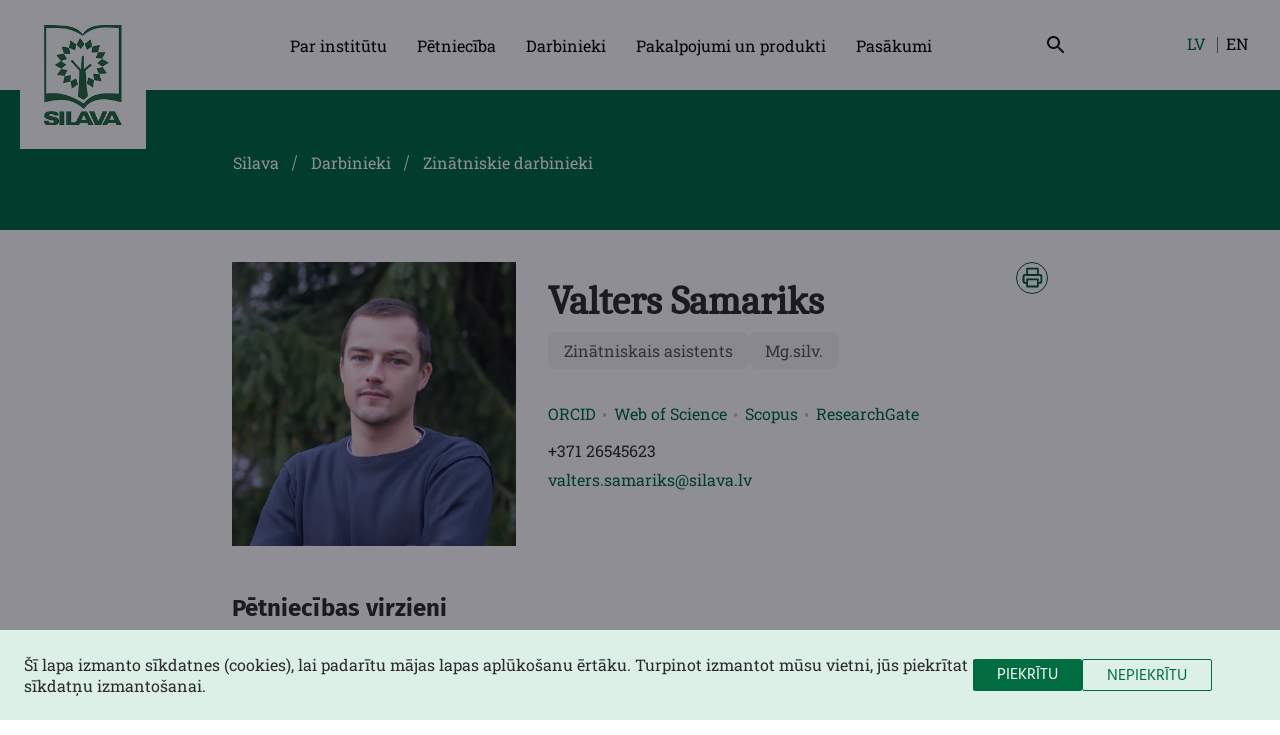

--- FILE ---
content_type: text/html; charset=utf-8
request_url: https://silava.lv/darbinieki/zinatniskie-darbinieki/valters-samariks
body_size: 17978
content:
<!DOCTYPE html>
<html xmlns="http://www.w3.org/1999/xhtml"
      xml:lang="lv-lv"
      lang="lv-lv">
<head>
    <script src="/templates/silava/js/cookie.js" type="text/javascript"></script>
    <script src="/templates/silava/js/dropdown.js" type="text/javascript"></script>
    <link rel="stylesheet" href="/templates/silava/css/cookie.css" type="text/css"/>
    <script src="/templates/silava/js/jquery-3.6.1.min.js"></script>
    <meta charset="utf-8">
	<meta name="viewport" content="width=device-width, initial-scale=1, shrink-to-fit=no">
	<meta name="description" content=" ">
	<meta name="generator" content="Joomla! - Open Source Content Management">
	<title>Zinātniskie darbinieki</title>
	<link href="https://silava.lv/meklesanas-rezultati?format=opensearch" rel="search" title="OpenSearch Silava" type="application/opensearchdescription+xml">
<link href="/media/mod_languages/css/template.min.css?f45d7f73b815f6175524d0a148adf9b2" rel="stylesheet" />
	<link href="/media/vendor/awesomplete/css/awesomplete.css?1.1.5" rel="stylesheet" />
	<link href="/plugins/system/jce/css/content.css?badb4208be409b1335b815dde676300e" rel="stylesheet" />
<script type="application/json" class="joomla-script-options new" nonce="MWJjMTlhOGVmODA0YjRiY2YzODNmYjgxNjY1NGJlYmRmYzQyZDFhM2I2ZWQ4OGZlOTNkNTZiOWExMjVkZGI2OGY0NmMxOTA4NzUxNDc5Y2EzNzJhMmI2ZWM2ZTAwNjU5YzYyYjhiNmU2MTIyYjRhMWU2NTFkMmJmMjhhYzQzNWU=">{"joomla.jtext":{"MOD_FINDER_SEARCH_VALUE":"Ieraksti atsl\u0113gas v\u0101rdu"},"finder-search":{"url":"\/component\/finder\/?task=suggestions.suggest&format=json&tmpl=component&Itemid=101"},"system.paths":{"root":"","rootFull":"https:\/\/silava.lv\/","base":"","baseFull":"https:\/\/silava.lv\/"},"csrf.token":"954db70de26eaca1e2e51213cc0ebbdd"}</script>
	<script src="/media/system/js/core.min.js?17121a112ecec3d656efe5c5f493429c9acf2179"></script>
	<script src="/media/com_finder/js/finder-es5.min.js?bad573eb3c559a3e1070529bf0ccb8d8745ba5f3" nomodule defer></script>
	<script src="/media/vendor/bootstrap/js/bootstrap-es5.min.js?5.1.3" nomodule defer></script>
	<script src="/media/vendor/awesomplete/js/awesomplete.min.js?1.1.5" defer></script>
	<script src="/media/com_finder/js/finder.min.js?29fe670bb180ec95c613a0e6aa6df738d9de97d4" type="module"></script>
	<script src="/media/vendor/bootstrap/js/collapse.min.js?5.1.3" type="module"></script>
	<script src="/media/mod_menu/js/menu-es5.min.js?f45d7f73b815f6175524d0a148adf9b2" nomodule defer></script>
	<script src="/templates/silava/js/template/Accesibility.js?rev=1664346308"></script>
	<script src="/templates/silava/js/template/OverlayMenu.js?rev=1664870269"></script>
	<script src="/templates/silava/js/template/OverlaySearch.js?rev=1664346308"></script>
	<script src="/templates/silava/js/template/Template.js?rev=1664870269"></script>
	<script src="/templates/silava/js/template/Printer.js?rev=1677069132"></script>

    <link rel="stylesheet" href="/templates/silava/style.php?p=main.scss&rev=1769687856"
          type="text/css"/>
    <link rel="icon" type="image/png" href="/templates/silava/images/favicon/favicon-16x16.png"
          sizes="16x16">
    <link rel="icon" type="image/png" href="/templates/silava/images/favicon/favicon-32x32.png"
          sizes="32x32">
    <link rel="icon" type="image/png"
          href="/templates/silava/images/favicon/android-chrome-48x48.png" sizes="48x48">
    <link rel="apple-touch-icon" type="image/png" sizes="167x167" href="/apple-touch-icon-167x167.png">
    <link rel="apple-touch-icon" type="image/png" sizes="180x180" href="/apple-touch-icon-180x180.png">
    <link rel="manifest" href="/templates/silava/images/favicon/manifest.json">
            <!-- Google tag (gtag.js) -->
        <script async src="https://www.googletagmanager.com/gtag/js?id=G-KXFYW0ECPR"></script>
        <script>
            window.dataLayer = window.dataLayer || [];
            function gtag(){dataLayer.push(arguments);}
            gtag('js', new Date());
            gtag('config', "G-KXFYW0ECPR");
        </script>

    </head>
<body class="">
<div id="system-message-container">
    </div>
<header>
    <div class="container">
        <div class="logo">
            <a href="/" aria-label="silava"></a>
        </div>
            <div id="module-109"
         class="moduletable "  >
                <ul class="mod-menu mod-list nav ">
<li class="nav-item item-103 parent"><a href="/par-institutu" >Par institūtu</a></li><li class="nav-item item-104 parent"><a href="/petnieciba" >Pētniecība</a></li><li class="nav-item item-106 active parent"><a href="/darbinieki" >Darbinieki</a></li><li class="nav-item item-107 parent"><a href="/pakalpojumi-un-produkti" >Pakalpojumi un produkti</a></li><li class="nav-item item-105 parent"><a href="/pasakumi" >Pasākumi</a></li></ul>
    </div>

        <button data-id="module-143" class="open-search"
                aria-label="Open search"></button>
            <div id="module-112"
         class="moduletable "  >
                <div class="mod-languages">
	<p class="visually-hidden" id="language_picker_des_112">Izvēlieties valodu</p>


	<ul aria-labelledby="language_picker_des_112" class="mod-languages__list lang-inline">

											<li class="lang-active">
				<a aria-current="true" aria-label="Latviešu" href="https://silava.lv/darbinieki/zinatniskie-darbinieki/valters-samariks">
											LV									</a>
			</li>
										<li>
				<a aria-label="English" href="/en/">
											EN									</a>
			</li>
				</ul>

</div>
    </div>

        <button class="open-overlay" aria-label="Open menu">
            <img src="/templates/silava/images/icons/menu-burger.svg"
                 alt="">
        </button>
    </div>
</header>
<div class="scroll-to-top"></div>
            <div class="site-promo">
    <div class="container">
        <ul class="mod-breadcrumbs">
            <li class="breadcrumb-item">
                <a href="/">
                    Silava                </a>
            </li>
                            <li class="breadcrumb-item">
                    <a href="/darbinieki">
                        Darbinieki                    </a>
                </li>
                            <li class="breadcrumb-item">
                    <a href="/darbinieki/zinatniskie-darbinieki">
                        Zinātniskie darbinieki                    </a>
                </li>
                                            </ul>
            </div>
</div>            <div id="module-143"
         class="moduletable smart-search"  >
                
<form class="mod-finder js-finder-searchform form-search" action="/meklesanas-rezultati" method="get" role="search">
	<label for="mod-finder-searchword143" class="finder">Meklēšana</label><div class="mod-finder__search input-group"><input type="text" name="q" id="mod-finder-searchword143" class="js-finder-search-query form-control" value="" placeholder="Ieraksti atslēgas vārdu"><button class="btn btn-primary" type="submit"><span class="icon-search icon-white" aria-hidden="true"></span> Meklēt</button></div>
			</form>
    </div>

        <div class="component">
        <div class="component-silava">
    <div class="profile">
                    <img src="https://silava.lv/images/employees/2021-samariks-valters.jpg" alt="Valters Samariks">
                <div class="profile-text">
            <h1>Valters Samariks</h1>
                            <div class="bubble">
                                            <div>Zinātniskais asistents</div>
                                                                <div>Mg.silv.</div>
                                    </div>
                                        <div class="social-networks">
                                                                        <a href="https://orcid.org/0000-0001-9953-0455" target="_blank">ORCID</a>
                                                                                                <a href="https://www.webofscience.com/wos/author/record/GHC-1884-2022" target="_blank">Web of Science</a>
                                                                                                <a href="https://www.scopus.com/authid/detail.uri?authorId=57217034362" target="_blank">Scopus</a>
                                                                                                <a href="https://www.researchgate.net/profile/Valters-Samariks" target="_blank">ResearchGate</a>
                                                            </div>
                                        <div>+371 26545623</div>
                                        <a href="mailto:valters.samariks@silava.lv" class="email">valters.samariks@silava.lv</a>
                    </div>
        <button aria-label="print-content"></button>
    </div>
                    <div class="additional-info-container">
            <h2 class="additional-title">Pētniecības virzieni</h2>
                            <div class="link-bg target">
                    <a href="/petnieciba/petniecibas-virzieni/meza-selekcija-un-kokaugu-adaptacija">Meža selekcija un kokaugu adaptācija</a>
                </div>
                    </div>
                <div class="additional-info-container">
            <h2 class="additional-title">Aktuālie pētījumi</h2>
                                                <div class="link-bg self">
                        <a href="/petnieciba/petijumi/lbtu-doktorantu-atbalsta-un-attistibas-iniciativa">LBTU doktorantu atbalsta un attīstības iniciatīva</a>
                    </div>
                                    <div class="link-bg self">
                        <a href="/petnieciba/petijumi/lvmi-silava-darbibas-un-attistibas-strategijas-istenosana"> LVMI "Silava" darbības un attīstības stratēģijas īstenošana</a>
                    </div>
                                        <a href="/darbinieki/zinatniskie-darbinieki/valters-samariks/petijumi">Visi pētījumi</a>
        </div>
            <div class="additional-info-container">
        <a href="/darbinieki/zinatniskie-darbinieki/valters-samariks/publikacijas" class="pub-button">Publikācijas</a>
    </div>
    <div class="additional-info-container">
        <h2 class="additional-title">Promocijas darbs</h2>
        <div class="paper-wrap">
            <div>
                <div>Siltumnīcefekta gāzu emisijas vecā mežā ar kūdras augsnēm</div>
                <div class="paper-manager"><p>Darba 1. vadītājs: Āris Jansons</p></div>
            </div>
        </div>
    </div>
</div>
<script>
    (function ($) {
        $(function () {
            (new Printer('.component-silava', 'profile')).print();
        });
    }(jQuery));
</script>
    </div>
    <div class="container">
        <div class="content-container">
            
        </div>
    </div>
    
<footer>
    <div class="container">
            <div id="module-110"
         class="moduletable footer-logo"  >
                
<div id="mod-custom110" class="mod-custom custom">
	<div class="logo"><img src="/templates/silava/images/logo.png" alt="logo" style="background-color: white; border: 15px solid #ffffff;" width="106" height="131" />
<div style="margin-top: 80px;">© Silava,&nbsp;2023</div>
</div>
<div class="slogan">
<h3><span style="font-size: 24pt;">LVMI "Silava"</span></h3>
<p>Latvijas Valsts mežzinātnes institūts "Silava"&nbsp;– mežzinātnes ideju, pētījumu un lietišķo izstrādņu centrs</p>
</div></div>
    </div>
    <div id="module-115"
         class="moduletable "  >
                
<nav class="navbar navbar-expand-md" aria-label="Footer menu">
	<button class="navbar-toggler navbar-toggler-right" type="button" data-bs-toggle="collapse" data-bs-target="#navbar115" aria-controls="navbar115" aria-expanded="false" aria-label="Pārslēgt navigāciju">
		<span class="icon-menu" aria-hidden="true"></span>
	</button>
	<div class="collapse navbar-collapse" id="navbar115">
		<ul class="mod-menu mod-list nav ">
<li class="nav-item item-103 parent"><a href="/par-institutu" >Par institūtu</a></li><li class="nav-item item-104 parent"><a href="/petnieciba" >Pētniecība</a></li><li class="nav-item item-106 active parent"><a href="/darbinieki" >Darbinieki</a></li><li class="nav-item item-107 parent"><a href="/pakalpojumi-un-produkti" >Pakalpojumi un produkti</a></li><li class="nav-item item-105 parent"><a href="/pasakumi" >Pasākumi</a></li></ul>
	</div>
</nav>
    </div>
    <div id="module-116"
         class="moduletable contact-info"  >
                    <h3>Kontaktinformācija</h3>                
<div id="mod-custom116" class="mod-custom custom">
	<p>Rīgas iela 111, Salaspils, LV-2169, Latvija</p>
<p>Reģ. Nr. LV90002121030</p>
<p>IBAN: LV02UNLA0033330466134</p>
<p>Tālrunis: 67942555</p>
<p>E-pasts: inst@silava.lv</p>
<noscript>[Turn on JavaScript to see the email address]</noscript>
<p>Raksti mums uz e-adresi: <a href="https://www.latvija.lv/lv/Eaddress/write?address=_default@90002121030"><img src="/images/site/e-adrese-icon.png" alt="icon" width="55" height="22" loading="lazy" data-path="local-images:/site/e-adrese-icon.png" /></a> <br />&nbsp;<br /><a href="https://www.facebook.com/LVMISilava/" target="_blank" rel="noopener"><img src="/images/FacebookIcon.png" alt="" width="32" height="32" title="FBIcon" role="presentation" /></a> &nbsp; <a href="https://www.youtube.com/channel/UCV5kRcGWfIMCrrMP8eQpm0w" target="_blank" rel="noopener"><img src="/images/YoutubeIcon.png" alt="" width="32" height="32" title="YTIcon" role="presentation" /></a>&nbsp;&nbsp;&nbsp;<a href="https://www.instagram.com/lvmi_silava/" target="_blank" rel="noopener"><img src="/images/IGIcon.png" alt="" width="32" height="32" title="IGIcon" role="presentation" /></a>&nbsp;&nbsp;&nbsp;<a href="https://www.linkedin.com/company/latvian-state-forest-research-institute-silava/" target="_blank" rel="noopener"><img src="/images/LNKDNIcon.png" alt="" width="32" height="32" title="IGIcon" role="presentation" /></a></p>
<p style="margin-top: 20px;"><a href="/lapas-karte">Lapas karte</a></p>
<p><a href="/pieklustamibas-pazinojums">Piekļūstamības paziņojums</a></p></div>
    </div>

    </div>
    
</footer>
<div class="overlay-menu">
    <div class="content">
        <button class="close-popup mini" aria-label="Close menu"></button>
            <div id="module-117"
         class="moduletable language-switcher"  >
                <div class="mod-languages">
	<p class="visually-hidden" id="language_picker_des_117">Izvēlieties valodu</p>


	<ul aria-labelledby="language_picker_des_117" class="mod-languages__list lang-inline">

											<li class="lang-active">
				<a aria-current="true" aria-label="Latviešu" href="https://silava.lv/darbinieki/zinatniskie-darbinieki/valters-samariks">
											LV									</a>
			</li>
										<li>
				<a aria-label="English" href="/en/">
											EN									</a>
			</li>
				</ul>

</div>
    </div>
    <div id="module-118"
         class="moduletable "  >
                
<form class="mod-finder js-finder-searchform form-search" action="/meklesanas-rezultati" method="get" role="search">
	<label for="mod-finder-searchword118" class="finder">Meklēt</label><div class="mod-finder__search input-group"><input type="text" name="q" id="mod-finder-searchword118" class="js-finder-search-query form-control" value="" placeholder="Ieraksti atslēgas vārdu"><button class="btn btn-primary" type="submit"><span class="icon-search icon-white" aria-hidden="true"></span> Meklēt</button></div>
			</form>
    </div>
    <div id="module-119"
         class="moduletable "  >
                
<nav class="navbar navbar-expand-md" aria-label="Mobile overlay menu">
	<button class="navbar-toggler navbar-toggler-right" type="button" data-bs-toggle="collapse" data-bs-target="#navbar119" aria-controls="navbar119" aria-expanded="false" aria-label="Pārslēgt navigāciju">
		<span class="icon-menu" aria-hidden="true"></span>
	</button>
	<div class="collapse navbar-collapse" id="navbar119">
		<ul class="mod-menu mod-list nav ">
<li class="nav-item item-103 parent"><a href="/par-institutu" >Par institūtu</a></li><li class="nav-item item-104 parent"><a href="/petnieciba" >Pētniecība</a></li><li class="nav-item item-106 active parent"><a href="/darbinieki" >Darbinieki</a></li><li class="nav-item item-107 parent"><a href="/pakalpojumi-un-produkti" >Pakalpojumi un produkti</a></li><li class="nav-item item-105 parent"><a href="/pasakumi" >Pasākumi</a></li></ul>
	</div>
</nav>
    </div>
    <div id="module-132"
         class="moduletable "  >
                
<nav class="navbar navbar-expand-md" aria-label="Mobile overlay menu (EN)">
	<button class="navbar-toggler navbar-toggler-right" type="button" data-bs-toggle="collapse" data-bs-target="#navbar132" aria-controls="navbar132" aria-expanded="false" aria-label="Pārslēgt navigāciju">
		<span class="icon-menu" aria-hidden="true"></span>
	</button>
	<div class="collapse navbar-collapse" id="navbar132">
		<ul class="mod-menu mod-list nav ">
<li class="nav-item item-246"><a href="/about-us/institutes-documentation" >Institute's documentation</a></li><li class="nav-item item-251"><a href="/events/old-growth-forests-conference-2025" >Old-Growth Forests Conference 2025</a></li></ul></li></ul>
	</div>
</nav>
    </div>

    </div>
</div>

<div id="overlay-popup" class="overlay-popup hidden">
    <button class="close-popup" aria-label="Close popup"></button>
    <div class="content"></div>
</div>
<script>
    $(function () {
        new Template().init();
    });
</script>
<script src="/templates/silava/js/arrowToTop.js"></script>
    <!-- Google Tag Manager (noscript) -->
    <noscript>
        <iframe src="https://www.googletagmanager.com/ns.html?id=G-KXFYW0ECPR"
                height='0' width='0' style='display:none;visibility:hidden'></iframe>
    </noscript>
    <!-- End Google Tag Manager (noscript) -->

</body>
</html>


--- FILE ---
content_type: text/css
request_url: https://silava.lv/templates/silava/css/cookie.css
body_size: 1784
content:
.cookie-overlay {
    display: none;
    position: fixed;
    top: 0;
    width: 100%;
    height: 100%;
    background-color: rgba(6, 6, 19, 0.45);
    transition: all 350ms ease-out;
    z-index: 10001;
}

.cookie-overlay .cookie-content {
    display: flex;
    column-gap: 32px;
    box-sizing: border-box;
    position: absolute;
    bottom: 0;
    background-color: rgba(221, 240, 232, 1);
    width: 100%;
    padding: 24px;
    z-index: 100;
}

@keyframes slideInFromBottom {
    0% {
        transform: translateY(100%);
    }
    100% {
        transform: translateY(0);
    }
}

.cookie-overlay .cookie-content.visible {
    animation: 1s ease-out 0s 1 slideInFromBottom;
}

.cookie-overlay .cookie-content .info {
    color: rgba(44, 44, 44, 1);
    width: 77%;
}

.cookie-overlay .cookie-content p {
    line-height: 21px;
}

.cookie-overlay .cookie-content > button.status {
    align-self: center;
    height: 32px;
    padding: 8px 24px;
    text-transform: uppercase;
    line-height: 16px;
    font-size: 16px;
    color: rgba(255, 255, 255, 1);
    background-color: rgba(0, 108, 63, 1);
    font-family: 'Hind Regular', sans-serif;
    border-radius: 2px;
}

.cookie-overlay .cookie-content > button.status:hover {
    background-color: rgba(0, 86, 50, 1);
}

.cookie-overlay .cookie-content > button[data-value="deny"] {
    background-color: rgba(221, 240, 232, 1);
    border: 1px solid rgba(0, 108, 63, 1);
    color: rgba(0, 108, 63, 1);
}

.cookie-overlay .cookie-content > button[data-value="deny"]:hover {
    color: rgba(255, 255, 255, 1);
}

/* Mobile */
@media (max-width: 768px) {
    .cookie-overlay .cookie-content {
        flex-wrap: wrap;
    }

    .cookie-overlay .cookie-content .info {
        margin-bottom: 16px;
        width: 100%;
    }
}

--- FILE ---
content_type: text/css;charset=UTF-8
request_url: https://silava.lv/templates/silava/style.php?p=main.scss&rev=1769687856
body_size: 100275
content:
/* compiled by scssphp v0.7.0 on Wed, 14 Jan 2026 14:43:48 +0000 (0.8439s) */

@charset 'UTF-8';
/**
 * Set up a decent box model on the root element
 */
html {
  height: 100%; }

@font-face {
  font-family: 'Fira Sans Regular';
  src: url('/templates/silava/fonts/FiraSans-Regular.ttf'); }

@font-face {
  font-family: 'Fira Sans Bold';
  src: url('/templates/silava/fonts/FiraSans-Bold.ttf'); }

@font-face {
  font-family: 'Hind Regular';
  src: url('/templates/silava/fonts/Hind-Regular.ttf'); }

@font-face {
  font-family: 'RobotoSlab Regular';
  src: url('/templates/silava/fonts/RobotoSlab-Regular.ttf'); }

@font-face {
  font-family: 'Caladea';
  src: url('/templates/silava/fonts/Caladea-Regular.ttf'); }

@font-face {
  font-family: 'Caladea Bold';
  src: url('/templates/silava/fonts/Caladea-Bold.ttf'); }
/**
 * Basic typography style for copy text
 */
body, html {
  color: rgba(0, 0, 0, 1);
  font-family: 'RobotoSlab Regular';
  font-size: 16px; }
  body a, html a {
    color: rgba(0, 0, 0, 1);
    transition: color 0.2s ease-out, opacity 0.2s ease-out; }
  body h1, html h1, body h2, html h2, body h3, html h3, body h4, html h4, body h5, html h5 {
    font-family: 'RobotoSlab Regular'; }
  body h3, html h3 {
    font-size: 40px; }
/**
 * Clear inner floats
 */
.clearfix::after {
  clear: both;
  content: '';
  display: table; }
/**
 * Main content containers
 * 1. Make the container full-width with a maximum width
 * 2. Center it in the viewport
 * 3. Leave some space on the edges, especially valuable on small screens
 */
.container {
  max-width: 1315px;
  /* 1 */
  margin-left: auto;
  /* 2 */
  margin-right: auto;
  /* 2 */
  padding-left: 20px;
  /* 3 */
  padding-right: 20px;
  /* 3 */ }
/**
 * Hide text while making it readable for screen readers
 * 1. Needed in WebKit-based browsers because of an implementation bug;
 *    See: https://code.google.com/p/chromium/issues/detail?id=457146
 */
.hide-text {
  overflow: hidden;
  padding: 0;
  /* 1 */
  text-indent: 101%;
  white-space: nowrap; }
/**
 * Hide element while making it readable for screen readers
 * Shamelessly borrowed from HTML5Boilerplate:
 * https://github.com/h5bp/html5-boilerplate/blob/master/src/css/main.css#L119-L133
 */
.visually-hidden {
  border: 0;
  clip: rect(0 0 0 0);
  height: 1px;
  margin: -1px;
  overflow: hidden;
  padding: 0;
  position: absolute;
  width: 1px; }

body button, body .btn {
  transition: background-color 0.2s ease-out, color 0.2s ease-out; }
  body .btn {
    padding: 10px 20px;
    background: rgba(0, 108, 63, 1);
    font-family: 'Hind Regular';
    color: rgba(255, 255, 255, 1); }
    body .btn a {
      color: rgba(255, 255, 255, 1);
      font-family: 'Hind Regular'; }
    body .btn:hover {
      color: rgba(0, 108, 63, 1); }
      body .btn:hover a {
        color: rgba(0, 108, 63, 1); }
  body .close-popup {
    display: block;
    width: 30px;
    height: 30px;
    background: url('/templates/silava/images/icons/close.svg') center no-repeat;
    background-size: cover; }
    body .close-popup:hover {
      filter: invert(21%) sepia(8%) saturate(5469%) hue-rotate(110deg) brightness(88%) contrast(101%); }
    body .close-popup.mini {
      width: 14px;
      height: 14px; }
  body .arrow, body > .overlay-menu .content .mod-menu li, body > footer .container nav .mod-menu li a {
    position: relative; }
    body .arrow:after, body > .overlay-menu .content .mod-menu li:after, body > footer .container nav .mod-menu li a:after {
      content: '';
      height: 8px;
      width: 8px;
      position: absolute;
      top: 6px;
      margin-left: 5px;
      border-right: 2px solid rgba(0, 0, 0, 1);
      border-bottom: 2px solid rgba(0, 0, 0, 1);
      transform: rotate(-45deg); }
    body .arrow:hover, body > .overlay-menu .content .mod-menu li:hover, body > footer .container nav .mod-menu li a:hover {
      color: rgba(0, 65, 38, 1); }
      body .arrow:hover:after, body > .overlay-menu .content .mod-menu li:hover:after, body > footer .container nav .mod-menu li a:hover:after {
        margin-left: 8px;
        border-color: rgba(0, 65, 38, 1); }
  body .btn.arrow, body > .overlay-menu .content .mod-menu li.btn, body > footer .container nav .mod-menu li a.btn {
    padding-right: 40px; }
    body .btn.arrow:after, body > .overlay-menu .content .mod-menu li.btn:after, body > footer .container nav .mod-menu li a.btn:after {
      top: 17px;
      margin-left: 10px;
      border-color: rgba(255, 255, 255, 1); }
    body .btn.arrow:hover, body > .overlay-menu .content .mod-menu li.btn:hover, body > footer .container nav .mod-menu li a.btn:hover {
      color: rgba(255, 255, 255, 1); }
      body .btn.arrow:hover:after, body > .overlay-menu .content .mod-menu li.btn:hover:after, body > footer .container nav .mod-menu li a.btn:hover:after {
        margin-left: 13px; }

.pagination ul {
  width: 100%;
  display: flex;
  column-gap: 32px;
  justify-content: center;
  align-items: center; }
  @media (min-width: 768px) {
    .pagination ul {
      column-gap: 5px; } }
  .pagination ul li {
    display: none; }
    .pagination ul li button {
      width: 48px;
      height: 48px;
      font-size: 16px;
      color: rgba(0, 108, 63, 1);
      font-family: 'RobotoSlab Regular'; }
      .pagination ul li button:hover {
        color: rgba(0, 0, 0, 1); }
    @media (min-width: 768px) {
    .pagination ul li {
      display: block; } }
      @media (min-width: 768px) and (min-width: 768px) {
        .pagination ul li button {
          width: 50px;
          height: 50px;
          font-size: 28px;
          font-family: 'Caladea'; } }
    .pagination ul li.active {
      display: block; }
      .pagination ul li.active button {
        color: rgba(0, 0, 0, 1);
        border: 1px solid rgba(212, 212, 212, 1);
        border-radius: 2px; }
      @media (min-width: 768px) {
      .pagination ul li.active button {
        color: rgba(255, 255, 255, 1);
        border-color: transparent;
        background-color: rgba(0, 108, 63, 1); } }
      .pagination ul li.active button:hover {
        pointer-events: none; }
    .pagination ul li.separator button {
      align-items: center;
      justify-content: center; }
      @media (min-width: 768px) {
      .pagination ul li.separator button {
        display: flex; } }
      .pagination ul li.separator button span {
        width: 21px;
        height: 2px;
        background-color: rgba(191, 191, 191, 1); }
    .pagination ul li.prev, .pagination ul li.next {
      display: block;
      width: 80px;
      height: 40px;
      background-color: rgba(0, 108, 63, 1); }
      @media (min-width: 768px) {
    .pagination ul li.prev, .pagination ul li.next {
      display: none; } }
      .pagination ul li.prev:after, .pagination ul li.next:after {
        top: 15px;
        left: 30px;
        border-color: rgba(255, 255, 255, 1); }
      .pagination ul li.prev.hide, .pagination ul li.next.hide {
        background-color: rgba(191, 191, 191, 1);
        pointer-events: none; }
    .pagination ul li.prev:after {
      transform: rotate(130deg); }

.overlay-popup-main-style, .overlay-popup, body > .overlay-menu {
  display: none;
  position: fixed;
  top: 0;
  left: 0;
  height: 100%;
  width: 100%;
  overflow-y: scroll;
  overflow-x: hidden; }
  .overlay-popup-main-style .close-popup, .overlay-popup .close-popup, body > .overlay-menu .close-popup {
    display: block;
    width: 32px;
    height: 32px;
    margin: 15px 16px 15px auto;
    background: url('/templates/silava/images/icons/close.svg') center no-repeat;
    background-size: cover; }
  .overlay-popup-main-style .close-popup.mini, .overlay-popup .close-popup.mini, body > .overlay-menu .close-popup.mini {
    width: 14px;
    height: 14px; }
  .overlay-popup-main-style .content, .overlay-popup .content, body > .overlay-menu .content {
    width: 100%;
    margin: 0 auto;
    padding: 0 32px;
    box-sizing: border-box;
    z-index: 1; }


table caption {
  cursor: pointer; }
  table caption h2 {
    padding-left: 10px;
    margin: 16px auto 16px auto !important; }
  @media (min-width: 992px) {
    table caption h2 {
      margin: 32px auto 16px auto; } }
  table caption p {
    font-size: 16px;
    padding-left: 10px;
    margin: 16px auto 16px 19px !important; }
  @media (min-width: 992px) {
    table caption p {
      margin: 32px auto 16px 19px; } }
  table caption img {
    padding-right: 10px; }

table > tbody:first-child > tr:first-child, table thead tr {
  display: none; }
  @media (min-width: 992px) {
    table > tbody:first-child > tr:first-child, table thead tr {
      display: table-row; } }
  table .scientific-caption {
    background-color: rgba(244, 244, 244, 1); }
  table .scientific-caption:hover {
    outline: 1px solid rgba(0, 108, 63, 1); }
  table .scientific-caption:before {
    background: url('/templates/silava/images/icons/target.svg') no-repeat center; }
  table .scientific-caption:after {
    content: '';
    height: 8px;
    width: 8px;
    min-width: 8px;
    border-right: 3px solid rgba(0, 108, 63, 1);
    border-bottom: 3px solid rgba(0, 108, 63, 1);
    transform: rotate(45deg);
    margin-right: 16px;
    margin-left: auto;
    align-self: center;
    rotate: unset; }
  table .dropup::after {
    margin-top: 10px;
    transform: rotate(-135deg); }
  table thead tr {
    background-color: rgba(244, 244, 244, 1); }
  table thead tr td {
    padding: 16px 0;
    font-weight: 700; }
    table thead tr td:first-of-type {
      padding-left: 16px; }
  table tr {
    display: flex !important; }
  @media (min-width: 992px) {
    table tr {
      display: table-row !important; } }
  table tr.invisible {
    display: none !important; }
  table tr:nth-child(even) {
    background-color: rgba(244, 244, 244, 1); }
  table tr td {
    line-height: 24px;
    margin-left: 24px;
    margin-right: 24px; }
    table tr td:last-child {
      margin-top: 16px;
      margin-bottom: 16px; }
    table tr td:nth-child(1) {
      margin-top: 16px;
      margin-bottom: 6px; }
      @media (min-width: 992px) {
    table tr td:nth-child(1) {
      width: 248px;
      padding-left: 5px;
      padding-right: 5px; } }
    @media (min-width: 992px) {
    table tr td {
      padding-left: 5px;
      padding-right: 5px;
      width: 272px;
      vertical-align: middle; } }
    table tr td a {
      color: rgba(0, 108, 63, 1); }

.com-content-article .article-body.component-activity, .print-page.article .article-body.component-activity, .print-page.component .article-body.component-activity, .com-content-article .article-body.component-research, .print-page.article .article-body.component-research, .print-page.component .article-body.component-research {
  margin: 0;
  padding: 0 16px;
  width: 100%;
  box-sizing: border-box; }
  @media (min-width: 992px) {
    .com-content-article .article-body.component-activity, .print-page.article .article-body.component-activity, .print-page.component .article-body.component-activity, .com-content-article .article-body.component-research, .print-page.article .article-body.component-research, .print-page.component .article-body.component-research {
      width: 816px;
      margin: 0 auto;
      padding: 0; } }
  .com-content-article .article-body.component-activity .com-content-article__body .description, .print-page.article .article-body.component-activity .com-content-article__body .description, .print-page.component .article-body.component-activity .com-content-article__body .description, .com-content-article .article-body.component-research .com-content-article__body .description, .print-page.article .article-body.component-research .com-content-article__body .description, .print-page.component .article-body.component-research .com-content-article__body .description {
    margin-bottom: 30px; }
    .com-content-article .article-body.component-activity .com-content-article__body .component-silava, .print-page.article .article-body.component-activity .com-content-article__body .component-silava, .print-page.article .article-body.component-activity .com-content-article__body .print-page.profile, .print-page.component .article-body.component-activity .com-content-article__body .component-silava, .print-page.component .article-body.component-activity .com-content-article__body .print-page.profile, .com-content-article .article-body.component-activity .com-content-article__body .print-page.profile, .com-content-article .article-body.component-research .com-content-article__body .component-silava, .print-page.article .article-body.component-research .com-content-article__body .component-silava, .print-page.article .article-body.component-research .com-content-article__body .print-page.profile, .print-page.component .article-body.component-research .com-content-article__body .component-silava, .print-page.component .article-body.component-research .com-content-article__body .print-page.profile, .com-content-article .article-body.component-research .com-content-article__body .print-page.profile {
      padding: 0;
      margin-top: 0;
      margin-bottom: 0; }
      .com-content-article .article-body.component-activity .com-content-article__body .component-silava .additional-info-container a:not(.link-bg > a), .print-page.article .article-body.component-activity .com-content-article__body .component-silava .additional-info-container a:not(.link-bg > a), .print-page.article .article-body.component-activity .com-content-article__body .print-page.profile .additional-info-container a:not(.link-bg > a), .print-page.component .article-body.component-activity .com-content-article__body .component-silava .additional-info-container a:not(.link-bg > a), .print-page.component .article-body.component-activity .com-content-article__body .print-page.profile .additional-info-container a:not(.link-bg > a), .com-content-article .article-body.component-activity .com-content-article__body .print-page.profile .additional-info-container a:not(.link-bg > a), .com-content-article .article-body.component-research .com-content-article__body .component-silava .additional-info-container a:not(.link-bg > a), .print-page.article .article-body.component-research .com-content-article__body .component-silava .additional-info-container a:not(.link-bg > a), .print-page.article .article-body.component-research .com-content-article__body .print-page.profile .additional-info-container a:not(.link-bg > a), .print-page.component .article-body.component-research .com-content-article__body .component-silava .additional-info-container a:not(.link-bg > a), .print-page.component .article-body.component-research .com-content-article__body .print-page.profile .additional-info-container a:not(.link-bg > a), .com-content-article .article-body.component-research .com-content-article__body .print-page.profile .additional-info-container a:not(.link-bg > a) {
        color: rgba(255, 255, 255, 1); }
      .com-content-article .article-body.component-activity .com-content-article__body .component-silava .additional-info-container a:not(.link-bg > a):hover, .print-page.article .article-body.component-activity .com-content-article__body .component-silava .additional-info-container a:not(.link-bg > a):hover, .print-page.article .article-body.component-activity .com-content-article__body .print-page.profile .additional-info-container a:not(.link-bg > a):hover, .print-page.component .article-body.component-activity .com-content-article__body .component-silava .additional-info-container a:not(.link-bg > a):hover, .print-page.component .article-body.component-activity .com-content-article__body .print-page.profile .additional-info-container a:not(.link-bg > a):hover, .com-content-article .article-body.component-activity .com-content-article__body .print-page.profile .additional-info-container a:not(.link-bg > a):hover, .com-content-article .article-body.component-research .com-content-article__body .component-silava .additional-info-container a:not(.link-bg > a):hover, .print-page.article .article-body.component-research .com-content-article__body .component-silava .additional-info-container a:not(.link-bg > a):hover, .print-page.article .article-body.component-research .com-content-article__body .print-page.profile .additional-info-container a:not(.link-bg > a):hover, .print-page.component .article-body.component-research .com-content-article__body .component-silava .additional-info-container a:not(.link-bg > a):hover, .print-page.component .article-body.component-research .com-content-article__body .print-page.profile .additional-info-container a:not(.link-bg > a):hover, .com-content-article .article-body.component-research .com-content-article__body .print-page.profile .additional-info-container a:not(.link-bg > a):hover {
        text-decoration: none; }
      .com-content-article .article-body.component-activity .com-content-article__body .component-silava .additional-info-container .additional-title, .print-page.article .article-body.component-activity .com-content-article__body .component-silava .additional-info-container .additional-title, .print-page.article .article-body.component-activity .com-content-article__body .print-page.profile .additional-info-container .additional-title, .print-page.component .article-body.component-activity .com-content-article__body .component-silava .additional-info-container .additional-title, .print-page.component .article-body.component-activity .com-content-article__body .print-page.profile .additional-info-container .additional-title, .com-content-article .article-body.component-activity .com-content-article__body .print-page.profile .additional-info-container .additional-title, .com-content-article .article-body.component-research .com-content-article__body .component-silava .additional-info-container .additional-title, .print-page.article .article-body.component-research .com-content-article__body .component-silava .additional-info-container .additional-title, .print-page.article .article-body.component-research .com-content-article__body .print-page.profile .additional-info-container .additional-title, .print-page.component .article-body.component-research .com-content-article__body .component-silava .additional-info-container .additional-title, .print-page.component .article-body.component-research .com-content-article__body .print-page.profile .additional-info-container .additional-title, .com-content-article .article-body.component-research .com-content-article__body .print-page.profile .additional-info-container .additional-title {
        font-family: 'Fira Sans Bold';
        font-size: 24px;
        line-height: 24px; }
      .com-content-article .article-body.component-activity .com-content-article__body .component-silava .additional-info-container .employee, .print-page.article .article-body.component-activity .com-content-article__body .component-silava .additional-info-container .employee, .print-page.article .article-body.component-activity .com-content-article__body .print-page.profile .additional-info-container .employee, .print-page.component .article-body.component-activity .com-content-article__body .component-silava .additional-info-container .employee, .print-page.component .article-body.component-activity .com-content-article__body .print-page.profile .additional-info-container .employee, .com-content-article .article-body.component-activity .com-content-article__body .print-page.profile .additional-info-container .employee, .com-content-article .article-body.component-research .com-content-article__body .component-silava .additional-info-container .employee, .print-page.article .article-body.component-research .com-content-article__body .component-silava .additional-info-container .employee, .print-page.article .article-body.component-research .com-content-article__body .print-page.profile .additional-info-container .employee, .print-page.component .article-body.component-research .com-content-article__body .component-silava .additional-info-container .employee, .print-page.component .article-body.component-research .com-content-article__body .print-page.profile .additional-info-container .employee, .com-content-article .article-body.component-research .com-content-article__body .print-page.profile .additional-info-container .employee {
        margin-bottom: 8px; }
      .com-content-article .article-body.component-activity .com-content-article__body .component-silava .additional-info-container .employee > a, .print-page.article .article-body.component-activity .com-content-article__body .component-silava .additional-info-container .employee > a, .print-page.article .article-body.component-activity .com-content-article__body .print-page.profile .additional-info-container .employee > a, .print-page.component .article-body.component-activity .com-content-article__body .component-silava .additional-info-container .employee > a, .print-page.component .article-body.component-activity .com-content-article__body .print-page.profile .additional-info-container .employee > a, .com-content-article .article-body.component-activity .com-content-article__body .print-page.profile .additional-info-container .employee > a, .com-content-article .article-body.component-research .com-content-article__body .component-silava .additional-info-container .employee > a, .print-page.article .article-body.component-research .com-content-article__body .component-silava .additional-info-container .employee > a, .print-page.article .article-body.component-research .com-content-article__body .print-page.profile .additional-info-container .employee > a, .print-page.component .article-body.component-research .com-content-article__body .component-silava .additional-info-container .employee > a, .print-page.component .article-body.component-research .com-content-article__body .print-page.profile .additional-info-container .employee > a, .com-content-article .article-body.component-research .com-content-article__body .print-page.profile .additional-info-container .employee > a {
        padding: 11px 16px 11px 19px; }
      .com-content-article .article-body.component-activity .com-content-article__body .component-silava .additional-info-container .employee a:before, .print-page.article .article-body.component-activity .com-content-article__body .component-silava .additional-info-container .employee a:before, .print-page.article .article-body.component-activity .com-content-article__body .print-page.profile .additional-info-container .employee a:before, .print-page.component .article-body.component-activity .com-content-article__body .component-silava .additional-info-container .employee a:before, .print-page.component .article-body.component-activity .com-content-article__body .print-page.profile .additional-info-container .employee a:before, .com-content-article .article-body.component-activity .com-content-article__body .print-page.profile .additional-info-container .employee a:before, .com-content-article .article-body.component-research .com-content-article__body .component-silava .additional-info-container .employee a:before, .print-page.article .article-body.component-research .com-content-article__body .component-silava .additional-info-container .employee a:before, .print-page.article .article-body.component-research .com-content-article__body .print-page.profile .additional-info-container .employee a:before, .print-page.component .article-body.component-research .com-content-article__body .component-silava .additional-info-container .employee a:before, .print-page.component .article-body.component-research .com-content-article__body .print-page.profile .additional-info-container .employee a:before, .com-content-article .article-body.component-research .com-content-article__body .print-page.profile .additional-info-container .employee a:before {
        min-width: 19px;
        height: 16px;
        background-image: url("images/icons/person.svg"); }

.employees-table {
  padding-top: 35px; }
  .employees-table .hidden {
    max-height: 0;
    overflow: hidden;
    transition: max-height 0.3s ease-in-out;
    display: none; }
  .employees-table h2 {
    font-family: 'Fira Sans Bold';
    font-size: 24px;
    line-height: 24px;
    margin: 32px auto 16px auto;
    width: 100%; }
  @media (min-width: 992px) {
    .employees-table h2 {
      max-width: 816px; } }
  @media (min-width: 992px) {
  .employees-table {
    max-width: 816px; } }
  .employees-table .filter {
    padding-bottom: 35px; }
  .employees-table .filter label {
    display: flex;
    max-width: 420px;
    box-sizing: border-box;
    padding: 0 10px;
    align-items: center;
    justify-content: space-between;
    border: 1px solid rgba(212, 212, 212, 1); }
    .employees-table .filter label input {
      height: 48px;
      padding-right: 10px;
      font-size: 16px;
      font-family: 'RobotoSlab Regular';
      border: none; }
      @media (min-width: 576px) {
    .employees-table .filter label input {
      width: 390px; } }
      .employees-table .filter label input::placeholder {
        color: rgba(191, 191, 191, 1);
        opacity: 1; }
    .employees-table .filter label span.icon {
      min-width: 18px;
      height: 18px;
      background: url('/templates/silava/images/icons/search.svg') no-repeat center;
      opacity: 0.3; }
    .employees-table .filter label button {
      display: none;
      min-width: 18px;
      height: 18px;
      background: url('/templates/silava/images/icons/close.svg') no-repeat center;
      opacity: 0.3; }
      .employees-table .filter label button:hover {
        opacity: 1; }
  .employees-table .filter .message {
    display: none;
    padding-top: 30px;
    font-size: 24px; }
  .employees-table table.scientific-table {
    margin-bottom: 16px; }
  .employees-table table.scientific-table:has(caption div.dropup) {
    margin-bottom: 40px; }
  .employees-table table.scientific-table tbody.science-employee-tbody tr {
    background-color: rgba(244, 244, 244, 1); }
    .employees-table table.scientific-table tbody.science-employee-tbody tr:nth-child(odd) {
      background-color: unset; }
  .employees-table table {
    margin-bottom: 35px;
    width: 100%; }
  .employees-table table tr {
    flex-direction: column; }
    .employees-table table tr th {
      color: rgba(44, 44, 44, 1);
      font-weight: 700; }
    @media (min-width: 992px) {
      .employees-table table tr th {
        padding: 8px 0; }
        .employees-table table tr th:nth-child(1) {
          padding-left: 24px; } }
    .employees-table table tr td {
      margin-top: 8px;
      margin-bottom: 8px; }
    .employees-table table tr td:nth-child(1) {
      margin-top: 8px;
      margin-bottom: 0; }
    @media (min-width: 992px) {
        .employees-table table tr td:nth-child(1) {
          padding-left: 24px;
          padding-right: 0; } }
    @media (min-width: 992px) {
      .employees-table table tr td {
        padding: 8px 0; } }
  .employees-table table tbody {
    overflow: hidden;
    transition: max-height 0.3s ease-in-out;
    max-height: unset; }
    .employees-table table tbody tr:nth-child(even) {
      background-color: rgba(255, 255, 255, 1); }
    .employees-table table tbody tr:nth-child(odd) {
      background-color: rgba(244, 244, 244, 1); }

.component-silava .profile, .print-page.profile .profile {
  margin-bottom: 16px;
  width: 100%;
  align-self: flex-start;
  flex-direction: column;
  display: flex; }
  @media (min-width: 992px) {
    .component-silava .profile, .print-page.profile .profile {
      flex-direction: row; } }
  .component-silava .profile img, .print-page.profile .profile img {
    object-fit: cover;
    max-width: 164px;
    max-height: 218px; }
    @media (min-width: 992px) {
    .component-silava .profile img, .print-page.profile .profile img {
      max-width: 284px;
      max-height: 379px;
      margin-right: 32px; } }
  .component-silava .profile .profile-text, .print-page.profile .profile .profile-text {
    display: flex;
    max-width: 100%;
    flex-direction: column; }
    @media (min-width: 992px) {
    .component-silava .profile .profile-text, .print-page.profile .profile .profile-text {
      max-width: 500px; } }
    .component-silava .profile .profile-text h1, .print-page.profile .profile .profile-text h1 {
      margin-top: 24px;
      font-size: 40px;
      font-family: 'Caladea';
      color: rgba(44, 44, 44, 1); }
    @media (min-width: 992px) {
      .component-silava .profile .profile-text h1, .print-page.profile .profile .profile-text h1 {
        margin-top: 16px; } }
    .component-silava .profile .profile-text .bubble, .print-page.profile .profile .profile-text .bubble {
      display: flex;
      flex-direction: row;
      margin-top: 8px;
      margin-bottom: 32px;
      column-gap: 8px; }
    .component-silava .profile .profile-text .bubble div, .print-page.profile .profile .profile-text .bubble div {
      color: rgba(89, 89, 89, 1);
      background-color: rgba(244, 244, 244, 1);
      border-radius: 8px;
      padding: 4px 12px; }
    @media (min-width: 992px) {
        .component-silava .profile .profile-text .bubble div, .print-page.profile .profile .profile-text .bubble div {
          padding: 8px 16px; } }
    .component-silava .profile .profile-text .social-networks, .print-page.profile .profile .profile-text .social-networks {
      margin-bottom: 16px; }
    .component-silava .profile .profile-text .social-networks a, .print-page.profile .profile .profile-text .social-networks a {
      color: rgba(0, 108, 63, 1); }
    .component-silava .profile .profile-text .social-networks a:before, .print-page.profile .profile .profile-text .social-networks a:before {
      position: relative;
      right: 2px;
      top: 1px;
      content: '\2022';
      color: rgba(191, 191, 191, 1);
      display: inline-block;
      width: 6px;
      height: 6px;
      margin: 2px 4px; }
    .component-silava .profile .profile-text .social-networks a:first-child:before, .print-page.profile .profile .profile-text .social-networks a:first-child:before {
      content: none; }
    .component-silava .profile .profile-text div, .print-page.profile .profile .profile-text div {
      color: rgba(44, 44, 44, 1); }
    .component-silava .profile .profile-text .email, .print-page.profile .profile .profile-text .email {
      display: block;
      margin-top: 8px;
      color: rgba(0, 108, 63, 1); }
  .component-silava .com-content-article, .print-page.profile .com-content-article, .print-page.profile .print-page.article, .print-page.profile .print-page.component, .component-silava .print-page.article, .component-silava .print-page.component {
    margin-bottom: 0; }
  .component-silava .com-content-article .article-body, .print-page.profile .com-content-article .article-body, .print-page.profile .print-page.article .article-body, .print-page.profile .print-page.component .article-body, .component-silava .print-page.article .article-body, .component-silava .print-page.component .article-body {
    width: 100%; }
  .component-silava .tags, .print-page.profile .tags {
    margin-top: 32px;
    align-self: start; }
  .component-silava .tags span:before, .print-page.profile .tags span:before {
    position: relative;
    right: 2px;
    top: 1px;
    content: '\2022';
    color: rgba(191, 191, 191, 1);
    display: inline-block;
    width: 6px;
    height: 6px;
    margin: 2px 4px; }
    .component-silava .tags span:first-child:before, .print-page.profile .tags span:first-child:before {
      content: none; }
  .component-silava .additional-info-container .info-not-found, .print-page.profile .additional-info-container .info-not-found {
    margin: 16px 0; }
  .component-silava .additional-info-container .link-bg.external .authors, .print-page.profile .additional-info-container .link-bg.external .authors, .component-silava .additional-info-container .link-bg.external .doi, .print-page.profile .additional-info-container .link-bg.external .doi, .component-silava .additional-info-container .link-bg.external .additional-info, .print-page.profile .additional-info-container .link-bg.external .additional-info {
    color: rgba(89, 89, 89, 1);
    font-size: 14px; }
    .component-silava .additional-info-container .link-bg.external .title, .print-page.profile .additional-info-container .link-bg.external .title {
      margin: 4px 0; }
  .component-silava .additional-info-container .paper-wrap, .print-page.profile .additional-info-container .paper-wrap {
    display: flex;
    margin-bottom: 16px;
    padding: 16px 16px 16px 19px;
    align-items: center;
    background-color: rgba(244, 244, 244, 1); }
    .component-silava .additional-info-container .paper-wrap > div, .print-page.profile .additional-info-container .paper-wrap > div {
      flex-direction: column;
      line-height: 24px; }
    .component-silava .additional-info-container .paper-wrap > div .paper-manager, .print-page.profile .additional-info-container .paper-wrap > div .paper-manager {
      color: rgba(89, 89, 89, 1);
      margin-top: 4px;
      font-size: 14px; }
    .component-silava .additional-info-container .paper-wrap:before, .print-page.profile .additional-info-container .paper-wrap:before {
      content: '';
      height: 22px;
      width: 22px;
      display: block;
      min-width: 22px;
      margin-right: 19px;
      background: url("images/icons/checkmark.svg") no-repeat; }
  .component-silava .additional-info-container > a, .print-page.profile .additional-info-container > a {
    text-align: center;
    box-sizing: border-box;
    display: inline-block;
    line-height: 16px;
    text-transform: uppercase;
    font-size: 16px;
    padding: 16px 32px;
    background-color: rgba(0, 108, 63, 1);
    color: rgba(255, 255, 255, 1);
    font-family: 'Hind Regular';
    border-radius: 2px;
    margin-bottom: 16px;
    width: 100%; }
    .component-silava .additional-info-container > a:hover, .print-page.profile .additional-info-container > a:hover {
      background-color: rgba(0, 86, 50, 1); }
    @media (min-width: 992px) {
    .component-silava .additional-info-container > a, .print-page.profile .additional-info-container > a {
      width: auto; } }
  .component-silava .additional-info-container .pub-button, .print-page.profile .additional-info-container .pub-button {
    margin-top: 15px; }

.component-silava .additional-info-container .publication > div, .print-page.profile .additional-info-container .publication > div {
  width: 100%;
  margin: 16px 16px 16px 0; }

.com-finder.finder {
  margin: 32px 0;
  padding: 0 16px;
  box-sizing: border-box;
  width: 100%; }
  @media (min-width: 1300px) {
  .com-finder.finder {
    margin: 48px auto;
    width: 1240px; } }
  .com-finder.finder .com-finder__results .com-finder__results-list .result__item {
    background-color: rgba(244, 244, 244, 1);
    margin: 0 0 24px 0;
    border: 0;
    padding-top: 0; }
    .com-finder.finder .com-finder__results .com-finder__results-list .result__item .result__title {
      padding: 24px 24px 16px 24px;
      font-family: 'Fira Sans Bold';
      font-size: 24px; }
    .com-finder.finder .com-finder__results .com-finder__results-list .result__item .result__description {
      margin-top: 0;
      padding-left: 24px;
      line-height: 24px;
      color: rgba(44, 44, 44, 1); }
    .com-finder.finder .com-finder__results .com-finder__results-list .result__item a.arrow, .com-finder.finder .com-finder__results .com-finder__results-list .result__item body > footer .container nav .mod-menu li a, body > footer .container nav .mod-menu li .com-finder.finder .com-finder__results .com-finder__results-list .result__item a {
      margin: 24px;
      display: inline-block;
      text-transform: uppercase;
      width: 75px;
      color: rgba(0, 108, 63, 1);
      font-weight: 500;
      font-family: 'Hind Regular'; }
    .com-finder.finder .com-finder__results .com-finder__results-list .result__item a.arrow:after, .com-finder.finder .com-finder__results .com-finder__results-list .result__item body > footer .container nav .mod-menu li a:after, body > footer .container nav .mod-menu li .com-finder.finder .com-finder__results .com-finder__results-list .result__item a:after {
      border-color: rgba(0, 108, 63, 1); }
    .com-finder.finder .com-finder__results .com-finder__results-list .result__item a.arrow:hover, .com-finder.finder .com-finder__results .com-finder__results-list .result__item body > footer .container nav .mod-menu li a:hover, body > footer .container nav .mod-menu li .com-finder.finder .com-finder__results .com-finder__results-list .result__item a:hover {
      color: rgba(0, 65, 38, 1); }
    .com-finder.finder .com-finder__results .com-finder__results-list .result__item a.arrow:hover:after, .com-finder.finder .com-finder__results .com-finder__results-list .result__item body > footer .container nav .mod-menu li a:hover:after, body > footer .container nav .mod-menu li .com-finder.finder .com-finder__results .com-finder__results-list .result__item a:hover:after {
      border-color: rgba(0, 65, 38, 1); }
  .com-finder.finder .com-finder__navigation ul {
    font-family: 'Caladea';
    display: flex;
    justify-content: center;
    column-gap: 5px; }
    .com-finder.finder .com-finder__navigation ul li {
      display: flex;
      justify-content: center;
      align-items: center;
      width: 50px;
      height: 50px;
      font-size: 28px;
      border-radius: 2px; }
    .com-finder.finder .com-finder__navigation ul li a {
      color: rgba(0, 108, 63, 1); }
    .com-finder.finder .com-finder__navigation ul li.active {
      background-color: rgba(0, 108, 63, 1); }
    .com-finder.finder .com-finder__navigation ul li.active a {
      color: rgba(255, 255, 255, 1); }

.result-form {
  margin: 32px 0;
  padding: 0 16px;
  box-sizing: border-box;
  width: 100%; }
  @media (min-width: 1300px) {
  .result-form {
    margin: 32px auto;
    width: 1240px; } }
  .result-form form .mod-finder__search.input-group {
    display: flex; }
    .result-form form .mod-finder__search.input-group input {
      box-sizing: border-box;
      font-size: 16px;
      font-family: 'RobotoSlab Regular';
      border: 1px solid rgba(212, 212, 212, 1);
      padding: 0 10px;
      height: 48px; }
    @media (min-width: 576px) {
      .result-form form .mod-finder__search.input-group input {
        width: 390px; } }
    .result-form form .mod-finder__search.input-group button {
      height: 48px;
      padding: 10px 20px;
      text-transform: uppercase; }
    .result-form form .mod-finder__search.input-group button:hover {
      background-color: rgba(0, 65, 38, 1);
      color: rgba(255, 255, 255, 1); }

.com-content-article .article-body.component-scientific-research .com-content-article__body .research-container, .print-page.article .article-body.component-scientific-research .com-content-article__body .research-container, .print-page.component .article-body.component-scientific-research .com-content-article__body .research-container {
  background-color: rgba(244, 244, 244, 1);
  padding: 16px 32px 32px 32px;
  margin-bottom: 32px; }
  .com-content-article .article-body.component-scientific-research .com-content-article__body .research-container h2, .print-page.article .article-body.component-scientific-research .com-content-article__body .research-container h2, .print-page.component .article-body.component-scientific-research .com-content-article__body .research-container h2 {
    font-size: 28px; }
  .com-content-article .article-body.component-scientific-research .com-content-article__body .research-container span, .print-page.article .article-body.component-scientific-research .com-content-article__body .research-container span, .print-page.component .article-body.component-scientific-research .com-content-article__body .research-container span {
    font-weight: 700; }
  .com-content-article .article-body.component-scientific-research .com-content-article__body .research-container img, .print-page.article .article-body.component-scientific-research .com-content-article__body .research-container img, .print-page.component .article-body.component-scientific-research .com-content-article__body .research-container img {
    margin-bottom: 14px; }

.component-silava #search-filter, .print-page.profile #search-filter {
  width: 100%;
  margin-bottom: 32px;
  display: flex;
  flex-direction: column; }
  @media (min-width: 992px) {
  .component-silava #search-filter, .print-page.profile #search-filter {
    flex-direction: row; } }
  .component-silava #search-filter .input-group, .print-page.profile #search-filter .input-group {
    width: 100%;
    margin-bottom: 16px; }
  @media (min-width: 992px) {
    .component-silava #search-filter .input-group, .print-page.profile #search-filter .input-group {
      margin-right: 16px;
      margin-bottom: 0;
      max-width: 270px; } }
  .component-silava #search-filter .input-group.dropdown:after, .print-page.profile #search-filter .input-group.dropdown:after {
    content: '';
    height: 6px;
    width: 6px;
    position: relative;
    min-width: 6px;
    display: block;
    margin-left: auto;
    bottom: 30px;
    right: 12px;
    border-right: 2px solid rgba(0, 0, 0, 1);
    border-bottom: 2px solid rgba(0, 0, 0, 1);
    transform: rotate(45deg);
    pointer-events: none; }
  .component-silava #search-filter .input-group label, .print-page.profile #search-filter .input-group label {
    display: block;
    margin-bottom: 8px; }
  .component-silava #search-filter .input-group select, .print-page.profile #search-filter .input-group select {
    appearance: none;
    -moz-appearance: none;
    -webkit-appearance: none; }
  .component-silava #search-filter .input-group select option, .print-page.profile #search-filter .input-group select option {
    margin-left: 20px;
    box-sizing: border-box;
    font-size: 16px;
    font-family: 'RobotoSlab Regular'; }
  .component-silava #search-filter .input-group select, .print-page.profile #search-filter .input-group select, .component-silava #search-filter .input-group input, .print-page.profile #search-filter .input-group input {
    font-size: 16px;
    padding: 12px 32px 12px 12px;
    box-sizing: border-box;
    outline: 1px solid rgba(212, 212, 212, 1);
    border: 0;
    height: 48px;
    width: 100%;
    max-width: none; }
  @media (min-width: 992px) {
      .component-silava #search-filter .input-group select, .print-page.profile #search-filter .input-group select, .component-silava #search-filter .input-group input, .print-page.profile #search-filter .input-group input {
        min-width: 170px;
        max-width: 270px; } }
  .component-silava #search-filter button, .print-page.profile #search-filter button {
    position: relative;
    bottom: 7px;
    font-family: 'Hind Regular';
    text-transform: uppercase;
    border-radius: 2px;
    align-self: flex-end;
    color: rgba(255, 255, 255, 1);
    background-color: rgba(0, 108, 63, 1);
    width: 100%;
    line-height: 16px;
    height: 48px; }
  @media (min-width: 992px) {
    .component-silava #search-filter button, .print-page.profile #search-filter button {
      padding: 16px 32px;
      width: auto; } }

.component-silava.research-archive .bubbles, .print-page.profile.research-archive .bubbles {
  margin-bottom: 32px;
  display: flex;
  justify-content: left;
  flex-wrap: wrap;
  gap: 12px;
  width: 100%; }
  @media (min-width: 992px) {
    .component-silava.research-archive .bubbles, .print-page.profile.research-archive .bubbles {
      width: 816px; } }
  .component-silava.research-archive .bubbles a, .print-page.profile.research-archive .bubbles a {
    color: rgba(0, 108, 63, 1);
    width: 33px;
    padding: 11px 22px;
    border-radius: 8px;
    transition-duration: 0ms;
    border: 1px solid rgba(0, 108, 63, 1); }
  .component-silava.research-archive .bubbles a:hover, .print-page.profile.research-archive .bubbles a:hover {
    background-color: rgba(0, 65, 38, 1);
    color: rgba(255, 255, 255, 1); }
  .component-silava.research-archive .bubbles .active, .print-page.profile.research-archive .bubbles .active {
    background-color: rgba(0, 108, 63, 1);
    color: rgba(255, 255, 255, 1); }

.com-content-article .article-body.component-research .com-content-article__body header, .print-page.article .article-body.component-research .com-content-article__body header, .print-page.component .article-body.component-research .com-content-article__body header {
  display: flex;
  align-items: center;
  margin-bottom: 16px; }
  .com-content-article .article-body.component-research .com-content-article__body header div span, .print-page.article .article-body.component-research .com-content-article__body header div span, .print-page.component .article-body.component-research .com-content-article__body header div span {
    font-weight: 700; }
  .com-content-article .article-body.component-research .com-content-article__body header .manager, .print-page.article .article-body.component-research .com-content-article__body header .manager, .print-page.component .article-body.component-research .com-content-article__body header .manager {
    display: inline-block; }
  .com-content-article .article-body.component-research .com-content-article__body .component-silava, .print-page.article .article-body.component-research .com-content-article__body .component-silava, .print-page.article .article-body.component-research .com-content-article__body .print-page.profile, .print-page.component .article-body.component-research .com-content-article__body .component-silava, .print-page.component .article-body.component-research .com-content-article__body .print-page.profile, .com-content-article .article-body.component-research .com-content-article__body .print-page.profile {
    margin-top: 32px; }

.com-content-article, .print-page.article, .print-page.component {
  margin-bottom: 32px; }
  @media (min-width: 992px) {
  .com-content-article, .print-page.article, .print-page.component {
    margin-bottom: 88px; } }
  .com-content-article .article-body, .print-page.article .article-body, .print-page.component .article-body {
    position: relative;
    display: flex;
    flex-direction: column;
    margin: 0 16px;
    color: rgba(44, 44, 44, 1); }
  @media (min-width: 425px) {
    .com-content-article .article-body, .print-page.article .article-body, .print-page.component .article-body {
      width: 80%;
      min-width: 394px;
      margin-left: auto;
      margin-right: auto; } }
  @media (min-width: 992px) {
    .com-content-article .article-body, .print-page.article .article-body, .print-page.component .article-body {
      margin-left: auto;
      margin-right: auto;
      width: 816px; } }
  .com-content-article .article-body .info, .print-page.article .article-body .info, .print-page.component .article-body .info {
    margin-top: 32px;
    display: flex;
    align-items: center; }
  .com-content-article .article-body .share-buttons, .print-page.article .article-body .share-buttons, .print-page.component .article-body .share-buttons {
    display: flex;
    position: relative;
    column-gap: 6px;
    padding-top: 8px; }
  @media (min-width: 576px) {
      .com-content-article .article-body .share-buttons, .print-page.article .article-body .share-buttons, .print-page.component .article-body .share-buttons {
        padding-top: 0;
        top: -27px;
        margin-bottom: -30px;
        justify-content: end; } }
  @media (min-width: 992px) {
      .com-content-article .article-body .share-buttons, .print-page.article .article-body .share-buttons, .print-page.component .article-body .share-buttons {
        top: -33px;
        margin-bottom: -40px;
        justify-content: end;
        margin-right: 60px; } }
  .com-content-article .article-body .share-buttons .header, .print-page.article .article-body .share-buttons .header, .print-page.component .article-body .share-buttons .header {
    align-self: center; }
  .com-content-article .article-body .share-buttons a, .print-page.article .article-body .share-buttons a, .print-page.component .article-body .share-buttons a {
    display: inline-block;
    border-radius: 19px;
    border: 1px solid rgba(0, 86, 50, 1);
    width: 32px;
    height: 32px; }
  .com-content-article .article-body .share-buttons a span, .print-page.article .article-body .share-buttons a span, .print-page.component .article-body .share-buttons a span {
    display: block;
    width: inherit;
    height: inherit; }
  .com-content-article .article-body .share-buttons a.draugiem span, .print-page.article .article-body .share-buttons a.draugiem span, .print-page.component .article-body .share-buttons a.draugiem span {
    background: url("images/icons/draugiem-logo.svg") no-repeat; }
  .com-content-article .article-body .share-buttons a.facebook span, .print-page.article .article-body .share-buttons a.facebook span, .print-page.component .article-body .share-buttons a.facebook span {
    background: url("images/icons/facebook-logo.svg") no-repeat; }
  .com-content-article .article-body .share-buttons a.twitter span, .print-page.article .article-body .share-buttons a.twitter span, .print-page.component .article-body .share-buttons a.twitter span {
    background: url("images/icons/x-logo.svg") no-repeat;
    background-size: 25px 25px;
    background-position: center; }
  .com-content-article .article-body .share-buttons a.linkedin span, .print-page.article .article-body .share-buttons a.linkedin span, .print-page.component .article-body .share-buttons a.linkedin span {
    background: url("images/icons/linkedin-logo.svg") no-repeat;
    background-size: 25px 25px;
    background-position: center; }
  .com-content-article .article-body .share-buttons a.draugiem span:hover, .print-page.article .article-body .share-buttons a.draugiem span:hover, .print-page.component .article-body .share-buttons a.draugiem span:hover, .com-content-article .article-body .share-buttons a.facebook span:hover, .print-page.article .article-body .share-buttons a.facebook span:hover, .print-page.component .article-body .share-buttons a.facebook span:hover, .com-content-article .article-body .share-buttons a.twitter span:hover, .print-page.article .article-body .share-buttons a.twitter span:hover, .print-page.component .article-body .share-buttons a.twitter span:hover {
    background-position-y: 2px; }
  .com-content-article .article-body .share-buttons a.linkedin span:hover, .print-page.article .article-body .share-buttons a.linkedin span:hover, .print-page.component .article-body .share-buttons a.linkedin span:hover {
    background-position-y: 5px; }
  .com-content-article .article-body .tooltip-print, .print-page.article .article-body .tooltip-print, .print-page.component .article-body .tooltip-print {
    margin-left: auto; }
  .com-content-article .article-body .tooltip, .print-page.article .article-body .tooltip, .print-page.component .article-body .tooltip, .com-content-article .article-body .tooltip-print, .print-page.article .article-body .tooltip-print, .print-page.component .article-body .tooltip-print {
    position: relative;
    display: inline-block; }
  .com-content-article .article-body .tooltip .tooltiptext, .print-page.article .article-body .tooltip .tooltiptext, .print-page.component .article-body .tooltip .tooltiptext, .com-content-article .article-body .tooltip-print .tooltiptext, .print-page.article .article-body .tooltip-print .tooltiptext, .print-page.component .article-body .tooltip-print .tooltiptext {
    visibility: hidden;
    width: 120px;
    bottom: 120%;
    left: 50%;
    margin-left: -60px;
    background-color: rgba(89, 89, 89, 1);
    color: rgba(255, 255, 255, 1);
    text-align: center;
    border-radius: 6px;
    padding: 5px 0;
    position: absolute;
    z-index: 1; }
  .com-content-article .article-body .tooltip .tooltiptext::after, .print-page.article .article-body .tooltip .tooltiptext::after, .print-page.component .article-body .tooltip .tooltiptext::after, .com-content-article .article-body .tooltip-print .tooltiptext::after, .print-page.article .article-body .tooltip-print .tooltiptext::after, .print-page.component .article-body .tooltip-print .tooltiptext::after {
    content: " ";
    position: absolute;
    top: 100%;
    left: 50%;
    margin-left: -5px;
    border-width: 5px;
    border-style: solid;
    border-color: rgba(89, 89, 89, 1) transparent transparent transparent; }
  .com-content-article .article-body .tooltip:hover .tooltiptext, .print-page.article .article-body .tooltip:hover .tooltiptext, .print-page.component .article-body .tooltip:hover .tooltiptext, .com-content-article .article-body .tooltip-print:hover .tooltiptext, .print-page.article .article-body .tooltip-print:hover .tooltiptext, .print-page.component .article-body .tooltip-print:hover .tooltiptext {
    visibility: visible; }
  .com-content-article .article-body .com-content-article__body, .print-page.article .article-body .com-content-article__body, .print-page.component .article-body .com-content-article__body {
    margin-top: 32px;
    line-height: 24px; }
  .com-content-article .article-body .com-content-article__body h1, .print-page.article .article-body .com-content-article__body h1, .print-page.component .article-body .com-content-article__body h1, .com-content-article .article-body .com-content-article__body h2, .print-page.article .article-body .com-content-article__body h2, .print-page.component .article-body .com-content-article__body h2, .com-content-article .article-body .com-content-article__body h3, .print-page.article .article-body .com-content-article__body h3, .print-page.component .article-body .com-content-article__body h3 {
    font-family: 'Caladea'; }
  .com-content-article .article-body .com-content-article__body h1, .print-page.article .article-body .com-content-article__body h1, .print-page.component .article-body .com-content-article__body h1 {
    font-size: 62px;
    line-height: 74px; }
  .com-content-article .article-body .com-content-article__body h2, .print-page.article .article-body .com-content-article__body h2, .print-page.component .article-body .com-content-article__body h2 {
    font-size: 28px;
    line-height: 34px; }
  .com-content-article .article-body .com-content-article__body h3, .print-page.article .article-body .com-content-article__body h3, .print-page.component .article-body .com-content-article__body h3 {
    font-size: 24px;
    line-height: 34px; }
  .com-content-article .article-body .com-content-article__body h4, .print-page.article .article-body .com-content-article__body h4, .print-page.component .article-body .com-content-article__body h4 {
    font-size: 28px;
    line-height: 34px; }
  .com-content-article .article-body .com-content-article__body h5, .print-page.article .article-body .com-content-article__body h5, .print-page.component .article-body .com-content-article__body h5 {
    font-size: 24px;
    line-height: 24px; }
  .com-content-article .article-body .com-content-article__body h6, .print-page.article .article-body .com-content-article__body h6, .print-page.component .article-body .com-content-article__body h6 {
    font-size: 20px;
    line-height: 24px; }
  .com-content-article .article-body .com-content-article__body p, .print-page.article .article-body .com-content-article__body p, .print-page.component .article-body .com-content-article__body p {
    padding-bottom: 8px; }
  .com-content-article .article-body .com-content-article__body .small-text, .print-page.article .article-body .com-content-article__body .small-text, .print-page.component .article-body .com-content-article__body .small-text {
    font-size: 14px;
    line-height: 16px; }
  .com-content-article .article-body .com-content-article__body a:not(.link-bg a), .print-page.article .article-body .com-content-article__body a:not(.link-bg a), .print-page.component .article-body .com-content-article__body a:not(.link-bg a) {
    color: rgba(0, 108, 63, 1); }
  .com-content-article .article-body .com-content-article__body a:not(.link-bg a):hover, .print-page.article .article-body .com-content-article__body a:not(.link-bg a):hover, .print-page.component .article-body .com-content-article__body a:not(.link-bg a):hover {
    text-decoration: underline; }
  .com-content-article .article-body .com-content-article__body p + ol, .print-page.article .article-body .com-content-article__body p + ol, .print-page.component .article-body .com-content-article__body p + ol, .com-content-article .article-body .com-content-article__body p + ul, .print-page.article .article-body .com-content-article__body p + ul, .print-page.component .article-body .com-content-article__body p + ul {
    margin-top: -11px; }
  .com-content-article .article-body .com-content-article__body ol, .print-page.article .article-body .com-content-article__body ol, .print-page.component .article-body .com-content-article__body ol {
    list-style: decimal; }
  .com-content-article .article-body .com-content-article__body ul, .print-page.article .article-body .com-content-article__body ul, .print-page.component .article-body .com-content-article__body ul {
    list-style: disc; }
  .com-content-article .article-body .com-content-article__body ul li > ul, .print-page.article .article-body .com-content-article__body ul li > ul, .print-page.component .article-body .com-content-article__body ul li > ul {
    list-style-type: none; }
  .com-content-article .article-body .com-content-article__body ul li > ul li:before, .print-page.article .article-body .com-content-article__body ul li > ul li:before, .print-page.component .article-body .com-content-article__body ul li > ul li:before {
    content: "- "; }
  .com-content-article .article-body .com-content-article__body ol li, .print-page.article .article-body .com-content-article__body ol li, .print-page.component .article-body .com-content-article__body ol li, .com-content-article .article-body .com-content-article__body ul li, .print-page.article .article-body .com-content-article__body ul li, .print-page.component .article-body .com-content-article__body ul li {
    margin-left: 26px;
    margin-bottom: 6px; }
  .com-content-article .article-body .com-content-article__body ol li ul li, .print-page.article .article-body .com-content-article__body ol li ul li, .print-page.component .article-body .com-content-article__body ol li ul li, .com-content-article .article-body .com-content-article__body ul li ul li, .print-page.article .article-body .com-content-article__body ul li ul li, .print-page.component .article-body .com-content-article__body ul li ul li, .com-content-article .article-body .com-content-article__body ol li ol li, .print-page.article .article-body .com-content-article__body ol li ol li, .print-page.component .article-body .com-content-article__body ol li ol li, .com-content-article .article-body .com-content-article__body ul li ol li, .print-page.article .article-body .com-content-article__body ul li ol li, .print-page.component .article-body .com-content-article__body ul li ol li {
    margin-left: 20px; }
  .com-content-article .article-body .com-content-article__body ol li:first-of-type, .print-page.article .article-body .com-content-article__body ol li:first-of-type, .print-page.component .article-body .com-content-article__body ol li:first-of-type, .com-content-article .article-body .com-content-article__body ul li:first-of-type, .print-page.article .article-body .com-content-article__body ul li:first-of-type, .print-page.component .article-body .com-content-article__body ul li:first-of-type {
    margin-top: 12px; }
  .com-content-article .article-body .com-content-article__body ol li:last-of-type, .print-page.article .article-body .com-content-article__body ol li:last-of-type, .print-page.component .article-body .com-content-article__body ol li:last-of-type, .com-content-article .article-body .com-content-article__body ul li:last-of-type, .print-page.article .article-body .com-content-article__body ul li:last-of-type, .print-page.component .article-body .com-content-article__body ul li:last-of-type {
    margin-bottom: 12px; }
  .com-content-article .article-body .com-content-article__body img, .print-page.article .article-body .com-content-article__body img, .print-page.component .article-body .com-content-article__body img {
    max-width: 100%;
    height: auto;
    object-fit: cover; }
  @media (min-width: 425px) {
        .com-content-article .article-body .com-content-article__body img, .print-page.article .article-body .com-content-article__body img, .print-page.component .article-body .com-content-article__body img {
          max-width: 80%; } }
  @media (min-width: 992px) {
        .com-content-article .article-body .com-content-article__body img, .print-page.article .article-body .com-content-article__body img, .print-page.component .article-body .com-content-article__body img {
          max-width: 816px; } }
  .com-content-article .article-body .com-content-article__body blockquote, .print-page.article .article-body .com-content-article__body blockquote, .print-page.component .article-body .com-content-article__body blockquote {
    margin: 20px 0 28px;
    padding-left: 25px;
    border-left: 5px solid rgba(244, 244, 244, 1); }
  .com-content-article .article-body .com-content-article__body blockquote p, .print-page.article .article-body .com-content-article__body blockquote p, .print-page.component .article-body .com-content-article__body blockquote p {
    padding-bottom: 0; }
  .com-content-article .article-body .com-content-article__body .pg-category-items-box, .print-page.article .article-body .com-content-article__body .pg-category-items-box, .print-page.component .article-body .com-content-article__body .pg-category-items-box {
    display: grid;
    grid-template-columns: repeat(2, 1fr);
    margin: 40px 0;
    gap: 25px; }
  .com-content-article .article-body .com-content-article__body .pg-category-items-box .pg-item-box, .print-page.article .article-body .com-content-article__body .pg-category-items-box .pg-item-box, .print-page.component .article-body .com-content-article__body .pg-category-items-box .pg-item-box {
    display: block;
    width: auto;
    padding: 0;
    margin: 0; }
  .com-content-article .article-body .com-content-article__body .pg-category-items-box .pg-item-box figure img, .print-page.article .article-body .com-content-article__body .pg-category-items-box .pg-item-box figure img, .print-page.component .article-body .com-content-article__body .pg-category-items-box .pg-item-box figure img {
    width: 100%;
    max-width: 100%; }
  @media (min-width: 992px) {
        .com-content-article .article-body .com-content-article__body .pg-category-items-box, .print-page.article .article-body .com-content-article__body .pg-category-items-box, .print-page.component .article-body .com-content-article__body .pg-category-items-box {
          grid-template-columns: repeat(3, 1fr); } }
  .com-content-article .article-body .com-content-article__body table, .print-page.article .article-body .com-content-article__body table, .print-page.component .article-body .com-content-article__body table {
    width: 100%; }
  .com-content-article .article-body .com-content-article__body table tbody tr, .print-page.article .article-body .com-content-article__body table tbody tr, .print-page.component .article-body .com-content-article__body table tbody tr {
    flex-direction: column; }
  .com-content-article .item-image, .print-page.article .item-image, .print-page.component .item-image {
    position: relative;
    margin-top: -56px;
    display: flex;
    justify-content: center; }
  .com-content-article .item-image img, .print-page.article .item-image img, .print-page.component .item-image img {
    aspect-ratio: 1.77778;
    width: 100%;
    height: auto;
    border-radius: 16px; }
  @media (min-width: 425px) {
      .com-content-article .item-image img, .print-page.article .item-image img, .print-page.component .item-image img {
        width: 80%;
        min-width: 425px;
        border-radius: 0; } }
  @media (min-width: 992px) {
      .com-content-article .item-image img, .print-page.article .item-image img, .print-page.component .item-image img {
        border-radius: 0;
        width: 816px; } }

.wf_caption span {
  text-align: center;
  font-size: 14px; }

button[aria-label=print-content] {
  display: none;
  width: 32px;
  min-width: 32px;
  height: 32px;
  margin-left: auto;
  border: 1px solid rgba(0, 86, 50, 1);
  border-radius: 50%;
  background: url('/templates/silava/images/icons/printer.svg') no-repeat center; }
  @media (min-width: 992px) {
  button[aria-label=print-content] {
    display: block; } }
  button[aria-label=print-content]:hover {
    background-position-y: 4px; }

.print-page.article {
  margin-bottom: 0; }
  .print-page.article h2 {
    margin-top: 10px;
    font-size: 28px;
    line-height: 34px;
    font-family: 'Caladea'; }
  .print-page.article .item-image, .print-page.article .share-buttons {
    display: none !important; }
  .print-page.component .link-bg a {
    padding: 0;
    color: rgba(0, 108, 63, 1); }
  .print-page.component .link-bg a:after, .print-page.component .link-bg a:before {
    display: none; }
  .print-page.profile {
    -webkit-print-color-adjust: exact !important;
    print-color-adjust: exact !important; }
  .print-page.profile .profile {
    flex-direction: row; }
  .print-page.profile .profile img {
    max-width: 284px;
    max-height: 379px;
    margin-right: 32px; }
  .print-page.profile .profile h1 {
    margin: 0; }
  .print-page.profile .additional-info-container > a {
    display: none; }

.component-silava, .print-page.profile {
  width: 100%;
  margin: 32px 0;
  padding: 0 16px;
  display: flex;
  box-sizing: border-box;
  align-items: center;
  flex-direction: column; }
  @media (min-width: 992px) {
  .component-silava, .print-page.profile {
    width: 816px;
    margin: 32px auto 72px auto;
    padding: 0; } }
  .component-silava .additional-info-container, .print-page.profile .additional-info-container {
    width: 100%;
    color: rgba(44, 44, 44, 1); }
  .component-silava .additional-info-container .additional-title, .print-page.profile .additional-info-container .additional-title {
    margin: 32px 0 20px 0;
    font-family: 'Fira Sans Bold'; }
  .component-silava :first-child.additional-info-container .additional-title, .print-page.profile :first-child.additional-info-container .additional-title {
    margin-top: 0; }
  .component-silava .link-bg, .print-page.profile .link-bg {
    display: flex;
    margin-bottom: 16px;
    align-items: center;
    background-color: rgba(244, 244, 244, 1); }
  .component-silava .link-bg.inactive.self, .print-page.profile .link-bg.inactive.self {
    pointer-events: none; }
  .component-silava .link-bg.inactive.self a:after, .print-page.profile .link-bg.inactive.self a:after {
    content: none; }
  .component-silava .link-bg a, .print-page.profile .link-bg a, .component-silava .link-bg > div, .print-page.profile .link-bg > div {
    display: flex;
    padding: 16px 16px 16px 19px;
    width: 100%;
    line-height: 24px;
    color: rgba(44, 44, 44, 1); }
  .component-silava .link-bg a:before, .print-page.profile .link-bg a:before, .component-silava .link-bg > div:before, .print-page.profile .link-bg > div:before {
    content: '';
    height: 22px;
    width: 22px;
    align-self: center;
    display: block;
    min-width: 22px;
    margin-right: 19px; }
  .component-silava .link-bg a .date, .print-page.profile .link-bg a .date, .component-silava .link-bg > div .date, .print-page.profile .link-bg > div .date {
    margin-top: 4px;
    font-size: 14px;
    color: rgba(89, 89, 89, 1); }
  .component-silava .link-bg:hover, .print-page.profile .link-bg:hover {
    outline: 1px solid rgba(0, 108, 63, 1);
    cursor: pointer; }
  .component-silava .link-bg:hover a:before, .print-page.profile .link-bg:hover a:before {
    filter: invert(21%) sepia(8%) saturate(5469%) hue-rotate(110deg) brightness(88%) contrast(101%); }
  .component-silava .link-bg:hover a, .print-page.profile .link-bg:hover a, .component-silava .link-bg:hover div, .print-page.profile .link-bg:hover div {
    color: rgba(0, 108, 63, 1); }
  .component-silava .link-bg.target a:before, .print-page.profile .link-bg.target a:before {
    background: url('/templates/silava/images/icons/target.svg') no-repeat center; }
  .component-silava .link-bg.self a:before, .print-page.profile .link-bg.self a:before {
    background: url("images/icons/research.svg") no-repeat; }
  .component-silava .link-bg.self a > div, .print-page.profile .link-bg.self a > div {
    margin-right: 16px; }
  .component-silava .link-bg.self a:after, .print-page.profile .link-bg.self a:after {
    content: '';
    height: 8px;
    width: 8px;
    min-width: 8px;
    border-right: 3px solid rgba(0, 108, 63, 1);
    border-bottom: 3px solid rgba(0, 108, 63, 1);
    transform: rotate(-45deg);
    margin-right: 16px;
    margin-left: auto;
    align-self: center; }
  .component-silava .link-bg.self:hover a:after, .print-page.profile .link-bg.self:hover a:after {
    transform: translateX(3px) rotate(-45deg); }
  .component-silava .link-bg.external.not-clickable, .print-page.profile .link-bg.external.not-clickable {
    pointer-events: none; }
  .component-silava .link-bg.external a:before, .print-page.profile .link-bg.external a:before, .component-silava .link-bg.external > div:before, .print-page.profile .link-bg.external > div:before {
    content: none; }
  .component-silava .link-bg.external a > div, .print-page.profile .link-bg.external a > div, .component-silava .link-bg.external > div > div, .print-page.profile .link-bg.external > div > div {
    margin-right: 16px; }
  .component-silava .link-bg.external a:after, .print-page.profile .link-bg.external a:after, .component-silava .link-bg.external > div:after, .print-page.profile .link-bg.external > div:after {
    content: '';
    height: 20px;
    width: 20px;
    display: block;
    min-width: 20px;
    margin-right: 8px;
    margin-left: auto;
    align-self: center;
    background: url("images/icons/diagonal-arrow.svg") no-repeat; }
  .component-silava .link-bg.external.scientific a:after, .print-page.profile .link-bg.external.scientific a:after, .component-silava .link-bg.external.scientific > div:after, .print-page.profile .link-bg.external.scientific > div:after {
    content: none; }
  .component-silava .link-bg.external.scientific a > div, .print-page.profile .link-bg.external.scientific a > div, .component-silava .link-bg.external.scientific > div > div, .print-page.profile .link-bg.external.scientific > div > div {
    margin-right: 0;
    width: 100%; }
  .component-silava .link-bg.external.scientific a > div img, .print-page.profile .link-bg.external.scientific a > div img, .component-silava .link-bg.external.scientific > div > div img, .print-page.profile .link-bg.external.scientific > div > div img {
    margin-left: 8px;
    float: right;
    width: 90px;
    height: 135px;
    object-fit: cover; }
  .component-silava .link-bg.external.scientific a > div .scientific-description, .print-page.profile .link-bg.external.scientific a > div .scientific-description, .component-silava .link-bg.external.scientific > div > div .scientific-description, .print-page.profile .link-bg.external.scientific > div > div .scientific-description {
    font-size: 14px; }

#osmap .page-header {
  display: none; }
  #osmap .osmap-items {
    max-width: 1315px;
    margin-left: auto;
    margin-right: auto;
    padding: 64px 20px 32px 20px; }
  #osmap .osmap-items h2 {
    display: none; }
  #osmap .osmap-items ul.level_0 > li {
    margin-bottom: 10px; }
  #osmap .osmap-items ul.level_0 > li > a {
    line-height: 48px;
    font-family: 'Fira Sans Bold';
    font-weight: 700;
    color: rgba(0, 108, 63, 1);
    font-size: 24px; }
  #osmap .osmap-items ul.level_0 > li > ul li {
    padding: 6px; }
  #osmap .osmap-items ul.level_0 > li > ul li a.osmap-link {
    color: rgba(0, 108, 63, 1); }

.moduletable h2 {
  width: 100%;
  text-align: center;
  color: rgba(44, 44, 44, 1);
  font-family: 'Caladea';
  font-weight: 700;
  font-size: 40px; }
  .moduletable.spacing {
    padding-top: 64px;
    padding-bottom: 32px; }
  @media (min-width: 768px) {
    .moduletable.spacing {
      padding-top: 64px;
      padding-bottom: 32px; } }
  .moduletable.spacing-top {
    padding-top: 27px; }
  @media (min-width: 768px) {
    .moduletable.spacing-top {
      padding-top: 54px; } }
  .moduletable.spacing-bottom {
    padding-bottom: 27px; }
  @media (min-width: 768px) {
    .moduletable.spacing-bottom {
      padding-bottom: 54px; } }
  .moduletable.spacing-double {
    padding-top: 54px;
    padding-bottom: 54px; }
  @media (min-width: 768px) {
    .moduletable.spacing-double {
      padding-top: 108px;
      padding-bottom: 108px; } }
  .moduletable.spacing-double-top {
    padding-top: 54px; }
  @media (min-width: 768px) {
    .moduletable.spacing-double-top {
      padding-top: 108px; } }
  .moduletable.spacing-double-bottom {
    padding-bottom: 54px; }
  @media (min-width: 768px) {
    .moduletable.spacing-double-bottom {
      padding-bottom: 108px; } }

body > .overlay-menu {
  background-color: rgba(255, 255, 255, 1);
  z-index: 3;
  -webkit-animation: 0.5s ease-out both to-left;
  animation: 0.5s ease-out both to-left; }

@keyframes to-left {
    0% {
      -webkit-transform: translateX(100%);
      transform: translateX(100%); }
    100% {
      -webkit-transform: translateX(0);
      transform: translateX(0); } }

@keyframes to-right {
    0% {
      -webkit-transform: translateX(0);
      transform: translateX(0); }
    100% {
      -webkit-transform: translateX(100%);
      transform: translateX(100%); } }
  body > .overlay-menu.hidden {
    -webkit-animation: 0.5s ease-out both to-right;
    animation: 0.5s ease-out both to-right; }
  body > .overlay-menu .content {
    display: grid;
    grid-template-columns: 1fr 1fr;
    margin-top: 30px;
    padding: 0;
    align-items: center; }
  body > .overlay-menu .content .close-popup:nth-child(1) {
    grid-row: 1;
    margin: 0 24px 26px auto; }
  body > .overlay-menu .content .moduletable.language-switcher:nth-child(2) {
    grid-row: 1;
    grid-column: 1;
    padding-left: 24px; }
  body > .overlay-menu .content .moduletable:nth-child(3) {
    grid-row: 2;
    grid-column-start: 1;
    grid-column-end: 3;
    background-color: rgba(223, 223, 223, 1); }
  body > .overlay-menu .content .moduletable:nth-child(4) {
    grid-row: 3;
    grid-column-start: 1;
    grid-column-end: 3;
    padding: 0 24px; }
  body > .overlay-menu .content .language-switcher {
    margin-bottom: 26px; }
  body > .overlay-menu .content .language-switcher div.mod-languages ul {
    display: flex; }
  body > .overlay-menu .content .language-switcher div.mod-languages ul li {
    margin: 0;
    padding: 0 3px 2px 0;
    line-height: 14px;
    border-right: 1px solid rgba(118, 118, 118, 1); }
  body > .overlay-menu .content .language-switcher div.mod-languages ul li.lang-active {
    background-color: transparent; }
    body > .overlay-menu .content .language-switcher div.mod-languages ul li.lang-active a {
      color: rgba(0, 108, 63, 1); }
  body > .overlay-menu .content .language-switcher div.mod-languages ul :last-child {
    border-color: transparent; }
  body > .overlay-menu .content .mod-finder {
    padding: 24px; }
  body > .overlay-menu .content .mod-finder .mod-finder__search.input-group {
    display: flex;
    align-items: center;
    margin-top: 8px;
    border: 1px solid rgba(212, 212, 212, 1); }
  body > .overlay-menu .content .mod-finder .mod-finder__search.input-group .awesomplete {
    width: 100%; }
  body > .overlay-menu .content .mod-finder .mod-finder__search.input-group .awesomplete input {
    height: 46px;
    width: 90%;
    padding: 0 10px;
    font-size: 16px;
    font-family: 'RobotoSlab Regular';
    background-color: transparent;
    border: transparent; }
  body > .overlay-menu .content .mod-finder .mod-finder__search.input-group .awesomplete input::placeholder {
    color: rgba(191, 191, 191, 1);
    opacity: 1; }
  body > .overlay-menu .content .mod-finder .mod-finder__search.input-group .awesomplete input::-webkit-input-placeholder {
    color: rgba(191, 191, 191, 1); }
  body > .overlay-menu .content .mod-finder .mod-finder__search.input-group .awesomplete input::-ms-input-placeholder {
    color: rgba(191, 191, 191, 1); }
  body > .overlay-menu .content .mod-finder .mod-finder__search.input-group button[type=submit] {
    width: 18px;
    height: 18px;
    margin-right: 15px;
    padding: 0;
    color: transparent;
    background-color: transparent;
    pointer-events: none;
    cursor: not-allowed; }
  body > .overlay-menu .content .mod-finder .mod-finder__search.input-group button[type=submit] span.icon-search {
    display: block;
    width: 18px;
    height: 18px;
    background: url('/templates/silava/images/icons/search.svg') center no-repeat;
    background-size: contain; }
  body > .overlay-menu .content .mod-finder .mod-finder__search.input-group button[type=submit].active {
    width: 120px;
    height: 47px;
    margin-right: 0;
    text-transform: uppercase;
    background-color: rgba(0, 108, 63, 1);
    font-family: 'Hind Regular';
    color: rgba(255, 255, 255, 1);
    pointer-events: auto;
    cursor: pointer; }
  body > .overlay-menu .content .mod-finder .mod-finder__search.input-group button[type=submit].active span.icon-search {
    display: none; }
  body > .overlay-menu .content .mod-finder .mod-finder__search.input-group button[type=submit].active:hover {
    background-color: rgba(0, 86, 50, 1); }
  body > .overlay-menu .content .mod-menu li {
    margin-bottom: 32px; }
  body > .overlay-menu .content .mod-menu li:after {
    right: 0;
    margin-left: 0; }
  body > .overlay-menu .content .mod-menu li a {
    font-size: 20px; }
  body > .overlay-menu .content .mod-menu li a:hover {
    color: rgba(0, 65, 38, 1); }

.short-menu {
  position: relative;
  padding-bottom: 95px; }
  @media (max-width: 991px) {
  .short-menu {
    padding-bottom: 190px; } }

.short-menu ul {
  display: flex;
  flex-wrap: wrap;
  width: 100%;
  height: 220px;
  background: rgba(255, 255, 255, 1);
  justify-content: center;
  margin: auto;
  top: -95px;
  position: absolute;
  padding-bottom: 0; }
  @media (max-width: 1299px) {
  .short-menu ul {
    width: 100%;
    height: 220px; } }
  @media (max-width: 991px) {
  .short-menu ul {
    width: 344px;
    min-width: 344px;
    height: 320px;
    margin-left: auto;
    margin-right: auto;
    left: 0;
    right: 0;
    text-align: center; } }
  .short-menu ul li {
    display: flex;
    flex-wrap: wrap;
    width: 25%;
    height: 220px;
    position: relative;
    flex-direction: column;
    text-align: center;
    justify-items: center; }
  @media (max-width: 1299px) {
    .short-menu ul li {
      width: 25%;
      height: 220px; } }
  @media (max-width: 991px) {
    .short-menu ul li {
      width: 172px;
      height: 160px;
      flex: 49.76%; }
      .short-menu ul li:nth-of-type(odd) {
        border-right: 1px solid rgba(223, 223, 223, 1); }
      .short-menu ul li:nth-child(-n + 2) {
        border-bottom: 1px solid rgba(223, 223, 223, 1); } }
  .short-menu ul li:after {
    content: '';
    position: absolute;
    right: 0;
    background: rgba(223, 223, 223, 1);
    width: 1px;
    height: 120px;
    margin-top: 30px; }
  @media (max-width: 991px) {
      .short-menu ul li:after {
        background: none; } }
  .short-menu ul li:last-child::after {
    background: 0; }
  .short-menu ul li img {
    position: relative;
    width: auto;
    margin-top: 12px;
    top: 0;
    transition: top ease 0.4s; }
  @media (max-width: 991px) {
      .short-menu ul li img {
        height: 90px; } }
  .short-menu ul li:hover img {
    top: -9px; }
  .short-menu ul li a {
    height: 100%;
    width: 100%; }
  .short-menu ul li a p {
    font-size: 20px;
    color: rgba(0, 0, 0, 1);
    text-decoration: none;
    transition: 0.4s; }
  @media (max-width: 991px) {
        .short-menu ul li a p {
          font-size: 16px;
          display: block;
          width: 130px;
          margin-left: auto;
          margin-right: auto; } }
  .short-menu ul li:hover p {
    color: rgba(0, 108, 63, 1); }

.moduletable.grid-menu nav ul {
  display: grid;
  grid-template-columns: repeat(auto-fit, minmax(340px, 1fr));
  gap: 32px;
  justify-content: space-between; }
  .moduletable.grid-menu nav ul li a {
    display: flex;
    flex-direction: column;
    min-height: 105px;
    padding: 24px;
    justify-content: space-between;
    background-color: rgba(244, 244, 244, 1);
    border: 1px solid transparent; }
  .moduletable.grid-menu nav ul li a:hover {
    border-color: rgba(0, 108, 63, 1); }
  .moduletable.grid-menu nav ul li a:hover p, .moduletable.grid-menu nav ul li a:hover span {
    color: rgba(0, 108, 63, 1); }
  .moduletable.grid-menu nav ul li a p {
    font-size: 20px;
    line-height: calc(24px + 6px);
    color: rgba(44, 44, 44, 1); }
  .moduletable.grid-menu nav ul li a .arrow, .moduletable.grid-menu nav ul li a body > .overlay-menu .content .mod-menu li, body > .overlay-menu .content .mod-menu .moduletable.grid-menu nav ul li a li, .moduletable.grid-menu nav ul li a body > footer .container nav .mod-menu li a, body > footer .container nav .mod-menu li .moduletable.grid-menu nav ul li a a {
    margin-top: 30px;
    color: rgba(0, 108, 63, 1);
    text-transform: uppercase; }
  .moduletable.grid-menu nav ul li a .arrow:after, .moduletable.grid-menu nav ul li a body > .overlay-menu .content .mod-menu li:after, body > .overlay-menu .content .mod-menu .moduletable.grid-menu nav ul li a li:after, .moduletable.grid-menu nav ul li a body > footer .container nav .mod-menu li a:after, body > footer .container nav .mod-menu li .moduletable.grid-menu nav ul li a a:after {
    border-color: rgba(0, 108, 63, 1); }
  .moduletable.grid-menu nav ul li a .arrow:hover, .moduletable.grid-menu nav ul li a body > .overlay-menu .content .mod-menu li:hover, body > .overlay-menu .content .mod-menu .moduletable.grid-menu nav ul li a li:hover, .moduletable.grid-menu nav ul li a body > footer .container nav .mod-menu li a:hover, body > footer .container nav .mod-menu li .moduletable.grid-menu nav ul li a a:hover {
    color: rgba(0, 65, 38, 1); }
  .moduletable.grid-menu nav ul li a .arrow:hover:after, .moduletable.grid-menu nav ul li a body > .overlay-menu .content .mod-menu li:hover:after, body > .overlay-menu .content .mod-menu .moduletable.grid-menu nav ul li a li:hover:after, .moduletable.grid-menu nav ul li a body > footer .container nav .mod-menu li a:hover:after, body > footer .container nav .mod-menu li .moduletable.grid-menu nav ul li a a:hover:after {
    border-color: rgba(0, 65, 38, 1); }

.moduletable.articles-latest {
  display: flex;
  flex-direction: column; }
  .moduletable.articles-latest > h2 {
    margin-bottom: 32px; }
  @media (min-width: 576px) {
    .moduletable.articles-latest > h2 {
      margin-bottom: 48px; } }
  .moduletable.articles-latest .items {
    display: grid;
    grid-template-columns: repeat(auto-fit, minmax(340px, 1fr));
    gap: 32px;
    justify-content: space-between; }
  .moduletable.articles-latest .items .item {
    display: flex;
    flex-direction: column;
    background: rgba(244, 244, 244, 1); }
  @media (min-width: 576px) {
      .moduletable.articles-latest .items .item {
        flex-direction: row; } }
  @media (min-width: 750px) and (max-width: 1124px) {
      .moduletable.articles-latest .items .item:nth-child(n+7) {
        display: none; } }
  .moduletable.articles-latest .items .item picture img {
    width: 100%;
    max-height: 200px;
    object-fit: cover; }
  @media (min-width: 576px) {
          .moduletable.articles-latest .items .item picture img {
            width: auto;
            max-height: 237px; } }
  .moduletable.articles-latest .items .item .details {
    display: flex;
    padding: 24px;
    flex-direction: column;
    justify-content: space-around; }
  .moduletable.articles-latest .items .item .details time {
    color: rgba(89, 89, 89, 1); }
  .moduletable.articles-latest .items .item .details h3 {
    font-size: 16px;
    line-height: 24px;
    font-weight: normal;
    padding: 10px 0 25px 0; }
  @media (min-width: 576px) {
          .moduletable.articles-latest .items .item .details h3 {
            padding: 0; } }
  .moduletable.articles-latest .items .item .details a.arrow, .moduletable.articles-latest .items .item .details body > footer .container nav .mod-menu li a, body > footer .container nav .mod-menu li .moduletable.articles-latest .items .item .details a {
    color: rgba(0, 108, 63, 1);
    text-transform: uppercase;
    font-family: 'Hind Regular'; }
  .moduletable.articles-latest .items .item .details a.arrow:after, .moduletable.articles-latest .items .item .details body > footer .container nav .mod-menu li a:after, body > footer .container nav .mod-menu li .moduletable.articles-latest .items .item .details a:after {
    border-color: rgba(0, 108, 63, 1); }
  .moduletable.articles-latest .items .item .details a.arrow:hover, .moduletable.articles-latest .items .item .details body > footer .container nav .mod-menu li a:hover, body > footer .container nav .mod-menu li .moduletable.articles-latest .items .item .details a:hover {
    color: rgba(0, 65, 38, 1); }
  .moduletable.articles-latest .items .item .details a.arrow:hover:after, .moduletable.articles-latest .items .item .details body > footer .container nav .mod-menu li a:hover:after, body > footer .container nav .mod-menu li .moduletable.articles-latest .items .item .details a:hover:after {
    border-color: rgba(0, 65, 38, 1); }
  .moduletable.articles-latest .pagination {
    padding-top: 48px; }
  .moduletable.articles-latest .btn.arrow, .moduletable.articles-latest body > .overlay-menu .content .mod-menu li.btn, body > .overlay-menu .content .mod-menu .moduletable.articles-latest li.btn, .moduletable.articles-latest body > footer .container nav .mod-menu li a.btn, body > footer .container nav .mod-menu li .moduletable.articles-latest a.btn {
    margin-top: 32px;
    align-self: center;
    text-transform: uppercase; }

.moduletable.smart-search {
  display: none;
  position: absolute;
  width: 100%;
  height: 150px;
  align-items: center;
  justify-content: center;
  background-color: rgba(223, 223, 223, 1);
  z-index: 1; }
  .moduletable.smart-search.visible {
    display: flex; }
  @media (min-width: 992px) {
  .moduletable.smart-search {
    opacity: 0;
    height: 220px; } }
  .moduletable.smart-search form {
    width: 100%;
    max-width: 600px; }
  .moduletable.smart-search form .mod-finder__search.input-group {
    display: flex;
    margin-top: 8px; }
  .moduletable.smart-search form .mod-finder__search.input-group input {
    height: 46px;
    width: 65%;
    padding: 0 10px;
    font-size: 16px;
    border: 1px solid rgba(212, 212, 212, 1);
    border-right: transparent;
    font-family: 'RobotoSlab Regular'; }
  .moduletable.smart-search form .mod-finder__search.input-group input::placeholder {
    color: rgba(191, 191, 191, 1);
    opacity: 1; }
  .moduletable.smart-search form .mod-finder__search.input-group input::-webkit-input-placeholder {
    color: rgba(191, 191, 191, 1); }
  .moduletable.smart-search form .mod-finder__search.input-group input::-ms-input-placeholder {
    color: rgba(191, 191, 191, 1); }
  .moduletable.smart-search form .mod-finder__search.input-group .awesomplete {
    width: 65%; }
  .moduletable.smart-search form .mod-finder__search.input-group .awesomplete input {
    width: 95%; }
  .moduletable.smart-search form .mod-finder__search.input-group button[type=submit] {
    height: 47px;
    text-transform: uppercase;
    background-color: rgba(0, 108, 63, 1);
    font-family: 'Hind Regular'; }
  .moduletable.smart-search form .mod-finder__search.input-group button[type=submit]:hover {
    background-color: rgba(0, 86, 50, 1);
    color: rgba(255, 255, 255, 1); }
  .moduletable.smart-search .close-popup {
    margin-top: 24px; }

body > header .container {
  display: flex;
  height: 65px;
  justify-content: space-between;
  font-family: 'RobotoSlab Regular'; }
  @media (min-width: 992px) {
      body > header .container {
        height: 90px;
        align-items: center; } }
  body > header .container .logo {
    width: 100px;
    height: 118px;
    background: rgba(255, 255, 255, 1) url('/templates/silava/images/logo.png') center no-repeat;
    background-size: 68px 86px;
    z-index: 2; }
  @media (min-width: 992px) {
        body > header .container .logo {
          width: 126px;
          height: 148px;
          margin-top: 60px;
          background-size: 78px 100px; } }
  body > header .container .logo a {
    display: block;
    width: 100%;
    height: 100%; }
  body > header .container ul.mod-menu {
    display: none;
    text-align: center; }
  @media (min-width: 992px) {
        body > header .container ul.mod-menu {
          display: flex; } }
  body > header .container ul.mod-menu li {
    margin-left: 15px;
    margin-right: 15px; }
  @media (min-width: 992px) and (max-width: 1299px) {
          body > header .container ul.mod-menu li {
            margin-left: 30px;
            margin-right: 0; } }
  body > header .container ul.mod-menu li.current > a, body > header .container ul.mod-menu li a:hover {
    color: rgba(0, 108, 63, 1); }
  body > header .container .open-search {
    display: none;
    width: 18px;
    height: 18px;
    background: url('/templates/silava/images/icons/search.svg') center no-repeat;
    background-size: contain; }
  body > header .container .open-search:hover {
    filter: invert(21%) sepia(8%) saturate(5469%) hue-rotate(110deg) brightness(88%) contrast(101%); }
  @media (min-width: 992px) {
        body > header .container .open-search {
          display: block; } }
  body > header .container div.mod-languages {
    display: none; }
  body > header .container div.mod-languages ul {
    display: flex; }
  body > header .container div.mod-languages ul li {
    margin: 0;
    padding: 0 3px 2px 0;
    line-height: 14px;
    border-right: 1px solid rgba(118, 118, 118, 1); }
  body > header .container div.mod-languages ul li.lang-active {
    background-color: transparent; }
    body > header .container div.mod-languages ul li.lang-active a {
      color: rgba(0, 108, 63, 1); }
  body > header .container div.mod-languages ul :last-child {
    border-color: transparent; }
  @media (min-width: 992px) {
        body > header .container div.mod-languages {
          display: block; } }
  @media (min-width: 992px) {
        body > header .container .open-overlay {
          display: none; } }

body > footer {
  min-height: 468px;
  box-sizing: border-box;
  display: flex;
  align-items: center;
  padding-bottom: 50px;
  background: rgba(0, 65, 38, 1) url('/templates/silava/images/footer-bg.svg') 30% 10px no-repeat;
  background-size: 465px; }
  body > footer .container {
    width: 100%;
    display: flex;
    flex-direction: column;
    justify-content: space-between;
    row-gap: 48px;
    padding-top: 48px;
    color: rgba(255, 255, 255, 1); }
  @media (min-width: 992px) {
    body > footer .container {
      flex-direction: row; } }
  body > footer .container a {
    color: rgba(255, 255, 255, 1); }
  body > footer .container .footer-logo img {
    height: 131px;
    width: 101px; }
  @media (min-width: 992px) {
        body > footer .container .footer-logo .mod-custom {
          display: flex; } }
  body > footer .container .footer-logo .mod-custom .slogan {
    line-height: 24px; }
  body > footer .container .footer-logo .mod-custom .slogan h3 {
    margin-top: 24px;
    padding-bottom: 8px;
    line-height: 48px; }
  @media (min-width: 992px) {
          body > footer .container .footer-logo .mod-custom .slogan {
            max-width: 260px;
            margin-left: 40px; }
            body > footer .container .footer-logo .mod-custom .slogan h3 {
              margin-top: 0; } }
  body > footer .container nav {
    display: flex;
    line-height: 15px; }
  body > footer .container nav .mod-menu {
    display: grid;
    gap: 48px 90px;
    text-transform: uppercase; }
  @media (min-width: 576px) {
        body > footer .container nav .mod-menu {
          grid-template-columns: auto 1fr; } }
  @media (min-width: 980px) and (max-width: 1100px) {
        body > footer .container nav .mod-menu {
          grid-template-columns: 1fr; } }
  body > footer .container nav .mod-menu li a:after {
    border-color: rgba(255, 255, 255, 1); }
  body > footer .container nav .mod-menu li a:hover {
    color: rgba(221, 240, 232, 1); }
    body > footer .container nav .mod-menu li a:hover:after {
      border-color: rgba(221, 240, 232, 1); }
  body > footer .container .contact-info h3 {
    margin-top: -8px;
    margin-bottom: 16px;
    line-height: 30px;
    font-size: 20px;
    font-weight: 400; }
  body > footer .container .contact-info p {
    font-size: 16px;
    line-height: 24px; }
  body > footer .container .contact-info p a[href^="mailto"] > img {
    margin-left: 5px; }

body .site-promo {
  min-height: 140px;
  color: rgba(255, 255, 255, 1);
  background-color: rgba(0, 108, 63, 1); }
  body .site-promo.article {
    padding-bottom: 30px; }
  body .site-promo img {
    width: 100%;
    height: 250px;
    object-fit: cover; }
  @media (min-width: 992px) {
      body .site-promo img {
        height: 350px; } }
  body .site-promo .container {
    max-width: 815px;
    height: 100%;
    display: flex;
    flex-direction: column;
    padding-bottom: 50px;
    padding-top: 50px; }
  body .site-promo .container h1 {
    margin-top: 16px;
    line-height: 34px;
    font-size: 28px;
    font-family: 'Caladea'; }
  body .site-promo .container h1 a {
    position: relative;
    color: rgba(255, 255, 255, 1);
    padding-left: 15px; }
  body .site-promo .container h1 a:before {
    content: '';
    height: 8px;
    width: 8px;
    position: absolute;
    top: 0.5em;
    margin-left: -15px;
    border-left: 3px solid rgba(255, 255, 255, 1);
    border-bottom: 3px solid rgba(255, 255, 255, 1);
    transform: rotate(45deg); }
  body .site-promo .container h1 a:hover:before {
    margin-left: -17px; }
  @media (min-width: 992px) {
      body .site-promo .container h1 {
        line-height: 48px;
        font-size: 40px; }
        body .site-promo .container h1 a {
          padding-left: 0; } }
  body .site-promo .container .mod-breadcrumbs {
    display: none;
    padding-top: 24px; }
  body .site-promo .container .mod-breadcrumbs li.breadcrumb-item {
    position: relative;
    padding-right: 16px;
    margin-right: 16px; }
  body .site-promo .container .mod-breadcrumbs li.breadcrumb-item a {
    color: rgba(255, 255, 255, 1); }
  body .site-promo .container .mod-breadcrumbs li.breadcrumb-item:after {
    content: '';
    height: 16px;
    width: 1px;
    position: absolute;
    right: 0;
    bottom: 2px;
    background-color: rgba(255, 255, 255, 1);
    transform: rotate(15deg); }
  body .site-promo .container .mod-breadcrumbs li.breadcrumb-item:last-child:after {
    background-color: transparent; }
  body .site-promo .container .mod-breadcrumbs li.breadcrumb-item:last-child a[href='/'], body .site-promo .container .mod-breadcrumbs li.breadcrumb-item:last-child a[href='/en/'], body .site-promo .container .mod-breadcrumbs li.breadcrumb-item:last-child a[href='/en'] {
    display: none; }
  @media (min-width: 992px) {
        body .site-promo .container .mod-breadcrumbs {
          display: flex;
          padding-top: 12px; } }

.scroll-to-top {
  background-image: url(../silava/images/to-top.svg);
  background-size: 36px 36px;
  background-repeat: no-repeat;
  background-position: center;
  width: 36px;
  height: 36px;
  position: fixed;
  bottom: 30px;
  right: 30px;
  -webkit-transition: visibility 0.5s, opacity 0.5s ease-out;
  -moz-transition: visibility 0.5s, opacity 0.5s ease-out;
  transition: visibility 0.5s, opacity 0.5s ease-out;
  z-index: 2;
  cursor: pointer;
  text-decoration: none;
  display: none; }
  .scroll-to-top:hover {
    opacity: 0.7; }

body.page-404 {
  height: 100vh;
  overflow-x: visible; }
  body.page-404 section {
    margin: auto;
    display: flex;
    justify-content: center;
    width: 400px;
    flex-direction: column;
    text-align: center; }
  @media (min-width: 992px) {
    body.page-404 section {
      width: 50%; } }
  body.page-404 section p {
    margin-top: 32px;
    font-family: 'Caladea';
    font-weight: 700;
    font-size: 28px; }
  @media (min-width: 992px) {
      body.page-404 section p {
        font-size: 40px;
        margin-top: 64px; } }
  body.page-404 section a {
    margin: 0 auto 64px auto;
    text-transform: uppercase;
    width: 120px; }
  @media (min-width: 992px) {
      body.page-404 section a {
        margin-bottom: 88px; } }
  body.page-404 section img {
    padding: 24px 0 48px 0;
    width: 343px;
    margin: auto; }
  @media (min-width: 992px) {
      body.page-404 section img {
        width: 80%;
        padding: 48px 0 48px 0; } }
/* `XHTML, HTML4, HTML5 Reset
 ----------------------------------------------------------------------------------------------------*/
a, abbr, acronym, address, applet, article, aside, audio, b, big, blockquote, body, canvas, caption, center, cite, code, dd, del, details, dfn, dialog, div, dl, dt, em, embed, fieldset, figcaption, figure, font, footer, form, h1, h2, h3, h4, h5, h6, header, hgroup, hr, html, i, iframe, img, ins, kbd, label, legend, li, main, mark, menu, meter, nav, object, ol, output, p, pre, progress, q, rp, rt, ruby, s, samp, section, small, span, strike, strong, sub, summary, sup, table, tbody, td, tfoot, th, thead, time, tr, tt, u, ul, var, video, xmp {
  border: 0;
  margin: 0;
  padding: 0; }
/*
 html,
 body {
 height: 100%;
 }
 */
article, aside, details, figcaption, figure, footer, header, hgroup, main, menu, nav, section {
  /*
   Override the default (display: inline) for
   browsers that do not recognize HTML5 tags.
   IE8 (and lower) requires a shiv:
   http://ejohn.org/blog/html5-shiv
   */
  display: block; }

b, strong {
  /*
   Makes browsers agree.
   IE + Opera = font-weight: bold.
   Gecko + WebKit = font-weight: bolder.
   */
  font-weight: bold; }

img {
  color: transparent;
  font-size: 0;
  vertical-align: middle;
  /*
   For IE.
   http://css-tricks.com/ie-fix-bicubic-scaling-for-images
   */
  -ms-interpolation-mode: bicubic; }

ol, ul {
  list-style: none; }

a {
  text-decoration: none; }

li {
  /*
   For IE6 + IE7:
   "display: list-item" keeps bullets from
   disappearing if hasLayout is triggered.
   */
  display: list-item; }

table {
  border-collapse: collapse;
  border-spacing: 0; }

th, td, caption {
  font-weight: normal;
  vertical-align: top;
  text-align: left; }

q {
  quotes: none; }

q:before, q:after {
  content: "";
  content: none; }

sub, sup, small {
  font-size: 75%; }

sub, sup {
  line-height: 0;
  position: relative;
  vertical-align: baseline; }

sub {
  bottom: -0.25em; }

sup {
  top: -0.5em; }

svg {
  /*
   For IE9. Without, occasionally draws shapes
   outside the boundaries of <svg> rectangle.
   */
  overflow: hidden; }

*:focus {
  outline: none; }

input:-webkit-autofill {
  -webkit-box-shadow: 0 0 0 30px white inset; }
/* Buttons
 -----------------------------------------------*/
button, input[type="reset"], input[type="button"], input[type="submit"] {
  padding: 0;
  border: 0;
  background: none;
  cursor: pointer; }

button::-moz-focus-inner {
  border: 0; }

.blank {
  display: none; }


--- FILE ---
content_type: application/javascript
request_url: https://silava.lv/templates/silava/js/dropdown.js
body_size: 631
content:
function toggleControlOnLoad() {
    $(".science-employee-tbody").each(function () {
        $(this).hide();
    });
}

window.addEventListener('load', function(event) {
    toggleControlOnLoad();
}, true);

document.addEventListener('click', function (event) {
    const clickedElement = event.target;
    const scientificCaption = clickedElement.closest('.scientific-caption');
    if (scientificCaption) {
        const table = clickedElement.closest('table');
        const tableBody = table.querySelector('.science-employee-tbody');
        $(tableBody).toggle();
        $(scientificCaption).toggleClass('dropup');
    }
});


--- FILE ---
content_type: application/javascript
request_url: https://silava.lv/templates/silava/js/template/Template.js?rev=1664870269
body_size: 120
content:
"use strict";
class Template {
    init() {
        new OverlaySearch().run();
        new OverlayMenu().run();
    }
}


--- FILE ---
content_type: image/svg+xml
request_url: https://silava.lv/templates/silava/images/icons/checkmark.svg
body_size: 402
content:
<svg width="22" height="21" viewBox="0 0 22 21" fill="none" xmlns="http://www.w3.org/2000/svg">
<path d="M22 10.5L19.56 7.71L19.9 4.02L16.29 3.2L14.4 0L11 1.46L7.6 0L5.71 3.19L2.1 4L2.44 7.7L0 10.5L2.44 13.29L2.1 16.99L5.71 17.81L7.6 21L11 19.53L14.4 20.99L16.29 17.8L19.9 16.98L19.56 13.29L22 10.5ZM9.09 15.22L5.29 11.41L6.77 9.93L9.09 12.26L14.94 6.39L16.42 7.87L9.09 15.22Z" fill="#2C2C2C"/>
</svg>


--- FILE ---
content_type: application/javascript
request_url: https://silava.lv/templates/silava/js/template/Printer.js?rev=1677069132
body_size: 1025
content:
"use strict";
class Printer {
    contentContainer;
    type;
    constructor(contentContainer, type = 'article') {
        this.contentContainer = contentContainer;
        this.type = type;
    }
    print() {
        $(this.contentContainer).find('button[aria-label=print-content]').on('click', () => {
            const content = this.contentToPrint();
            const html = $('body > :not(this.contentContainer)').detach();
            $('body').append(content);
            window.print();
            this.restoreOriginalView(html);
        });
    }
    contentToPrint() {
        const title = $(this.contentContainer).closest('body').find('.site-promo h1').text();
        const content = $(this.contentContainer).html();
        return `<div class="print-page ${this.type}"> 
                     <h2>${title}</h2> 
                      ${content}
                      </div>`;
    }
    restoreOriginalView(content) {
        $('body').find('.print-page').remove();
        content.appendTo('body');
    }
}


--- FILE ---
content_type: application/javascript
request_url: https://silava.lv/templates/silava/js/arrowToTop.js
body_size: 315
content:
$(window).scroll(function(){
    const showAfter = 100;
    if ( $(this).scrollTop() > showAfter ) {
        $('.scroll-to-top').fadeIn();
    } else {
        $('.scroll-to-top').fadeOut();
    }
});

$(".scroll-to-top").on("click", function () {
    $("html, body").animate({
        scrollTop: 0
    }, 700);
});

--- FILE ---
content_type: image/svg+xml
request_url: https://silava.lv/templates/silava/images/icons/menu-burger.svg
body_size: 192
content:
<svg width="18" height="14" viewBox="0 0 18 14" fill="none" xmlns="http://www.w3.org/2000/svg">
<path d="M0 10H18V8H0V10ZM0 14H18V12H0V14ZM0 6H18V4H0V6ZM0 0V2H18V0H0Z" fill="#0F0F0F"/>
</svg>


--- FILE ---
content_type: application/javascript
request_url: https://silava.lv/templates/silava/js/template/OverlayMenu.js?rev=1664870269
body_size: 1373
content:
"use strict";
class OverlayMenu {
    overlayContainer;
    constructor(overlayContainer = $('.overlay-menu')) {
        this.overlayContainer = overlayContainer;
    }
    run() {
        this.setClickEvents();
        this.allowSubmitSearch();
    }
    setClickEvents() {
        this.show();
        this.close();
    }
    show() {
        $('.open-overlay[aria-label="Open menu"]').on('click', () => {
            this.overlayContainer.removeClass('hidden');
            this.overlayContainer.show();
        });
    }
    close() {
        $('.close-popup[aria-label="Close menu"]').on('click', () => {
            this.hide();
        });
    }
    hide() {
        this.overlayContainer.addClass('hidden');
        setTimeout(() => {
            this.overlayContainer.hide();
        }, 600);
    }
    allowSubmitSearch() {
        const searchInput = this.overlayContainer.find('.js-finder-search-query');
        this.toggleSearchButton(searchInput);
        searchInput.on('keyup', (event) => {
            this.toggleSearchButton($(event.currentTarget));
        });
    }
    toggleSearchButton(input) {
        const submitButton = this.overlayContainer.find('.btn[type="submit"]');
        if (input.val().length > 0) {
            submitButton.addClass('active');
        }
        else {
            submitButton.removeClass('active');
        }
    }
}


--- FILE ---
content_type: image/svg+xml
request_url: https://silava.lv/templates/silava/images/to-top.svg
body_size: 452
content:

<svg id="Layer_1" data-name="Layer 1" xmlns="http://www.w3.org/2000/svg" viewBox="0 0 69 69"><defs><style>.cls-1{fill:#fff;}.cls-2{fill:#006C3F;}</style></defs><title>to-top</title><circle class="cls-1" cx="34.5" cy="34.5" r="34.5"/><path class="cls-2" d="M33.82,16.76l-16.92,16a1,1,0,0,0,0,1.41,1,1,0,0,0,1.41.05L33.51,19.81V51.39a1,1,0,0,0,.89,1.09,1,1,0,0,0,1.1-.89V19.81L50.73,34.17a1,1,0,0,0,1.37-1.46L35.18,16.76a1.06,1.06,0,0,0-1.36,0Z"/></svg>

--- FILE ---
content_type: application/javascript
request_url: https://silava.lv/templates/silava/js/cookie.js
body_size: 7824
content:
const cookieConsentStatus = localStorage.getItem('cookieConsentStatus');

function ValidJsonString(value) {
    try {
        JSON.parse(value);
        return value;
    } catch (e) {
        setItem(value);
        return items(value);
    }
}

function items(value) {
    const now = new Date()
    const item = {
        value: value,
        expiry: now.getTime() + (1000 * 60 * 60 * 24 * 365)
    }
    return JSON.stringify(item);
}

function setItem(value) {
    localStorage.setItem('cookieConsentStatus', items(value))
}

function removeExpired() {
    if (cookieConsentStatus) {
        const lifetime = JSON.parse(ValidJsonString(cookieConsentStatus)).expiry
        if ((new Date()).getTime() > lifetime) {
            localStorage.removeItem('cookieConsentStatus');
        }
    }
}

removeExpired();
(function (window, document) {
    window.onload = function () {
        function consentStatus() {
            return cookieConsentStatus ? JSON.parse(ValidJsonString(cookieConsentStatus)).value : false;
        }

        const texts = {};
//Latvian
        texts['lv'] = {
            info: ' <p>Šī lapa izmanto sīkdatnes (cookies), lai padarītu mājas lapas aplūkošanu ērtāku. Turpinot izmantot mūsu vietni, jūs piekrītat sīkdatņu izmantošanai.</p>',
            allow_all: 'Piekrītu',
            deny_all: 'Nepiekrītu',
        };
//English
        texts['en'] = {
            info: ' <p>This page uses cookies to make viewing the website more convenient. By continuing to use our website, you agree to the use of cookies.</p>',
            allow_all: 'Accept',
            deny_all: 'Deny',
        };

        function translate() {
            return texts[shortLanguageName()];
        }

        function shortLanguageName() {
            const defaultLanguage = 'lv';
            let currentLanguage = document.documentElement.lang;
            return currentLanguage ? currentLanguage.slice(0, currentLanguage.indexOf('-')) : defaultLanguage;
        }

        /** Visual part start **/
        let cookieNode = document.createElement('div');
        cookieNode.className = 'cookie-overlay';
        document.body.appendChild(cookieNode);
        let cookieContainer = document.getElementsByClassName('cookie-overlay')[0];
        const text = translate();
        let content = '<div class="cookie-content">'
            + '<div class="info">' + text.info + '</div>'
            + '<button class="status" data-value="allow">' + text.allow_all + '</button>'
            + '<button class="status" data-value="deny">' + text.deny_all + '</button>' 
            + '</div>';
        cookieContainer.innerHTML = content;

        if (!consentStatus()) {
            cookieContainer.style.display = 'block';
            const contentContainer = document.getElementsByClassName('cookie-content')[0];
            contentContainer.classList.add('visible');
        }
        /** End visual part **/

        /** Functional part start **/
        const necessaryCookie = [];

        function isIE() {
            const mode = window.navigator.userAgent;
            return /MSIE|Trident/.test(mode);
        }

        if (isIE()) {
            if (window.NodeList && !NodeList.prototype.forEach) {
                NodeList.prototype.forEach = Array.prototype.forEach;
            }
            if (window.HTMLCollection && !HTMLCollection.prototype.forEach) {
                HTMLCollection.prototype.forEach = Array.prototype.forEach;
            }
        }

        const statusButton = document.getElementsByClassName('status');
        const _paq = window._paq = window._paq || [];
        let statusSelect = function () {
            let selectedStatus = this.getAttribute('data-value');
            setItem(selectedStatus);

            let current = document.getElementsByClassName('status active');
            for (var i = 0; i < current.length; i++) {
                current[i].className = current[i].className.replace(" active", "");
            }
            this.className += " active";

            if (selectedStatus !== 'allow') {
                cookieContainer.style.display = 'none';
                deleteByStatus(selectedStatus);
                youtubeNoCookie();
            } else {
                cookieContainer.style.display = 'none';
                _paq.push(['rememberConsentGiven']);
                _paq.push(['rememberCookieConsentGiven']);
            }
        };

        Array.from(statusButton).forEach(function (element) {
            if(consentStatus()){
                let activeStatus = consentStatus();
                if (activeStatus === element.getAttribute('data-value')) {
                    element.classList.add('active');
                }
            }

            element.addEventListener('click', statusSelect);
        });

        function deleteByStatus(status) {
            let allCookiesName = Object.keys(all());
            if (status === 'allow-some') {
                let rejected = allCookiesName.filter(function (item) {
                    return necessaryCookie.indexOf(item) === -1
                });
                rejected.map(function (name) {
                    erase(name);
                });
                _paq.push(['rememberCookieConsentGiven']);
            }
            if (status === 'deny') {
                allCookiesName.map(function (name) {
                    erase(name);
                });
            }
        }

        function all() {
            const pairs = document.cookie.split(";");
            const cookies = {};
            for (let i = 0; i < pairs.length; i++) {
                let pair = pairs[i].split("=");
                cookies[(pair[0] + '').trim()] = pair.slice(1).join('=');
            }
            return cookies;
        }

        function erase(name) {
            let date = new Date();
            date.setTime(date.getTime() + (-1 * 24 * 60 * 60 * 1000));
            let expires = '; expires=' + date.toUTCString();
            let domain = domainName(name);
            document.cookie = name + '=' + '' + expires + '; domain=' + domain + '; path=/';
            if (isIE()) {
                document.cookie = name + '=' + '' + expires + ';';
            }
        }

        function domainName(name) {
            const gaCookie = (name === '_ga' || name === '_gid' || name === '_gat' || (name.indexOf('_gat_') === 0));
            return gaCookie ? '.' + firstLevelDomain() : '';
        }

        function firstLevelDomain() {
            const parts = window.location.hostname.split('.');
            return parts.slice(-2).join('.');
        }

        function youtubeNoCookie() {
            const partUrl = 'www.youtube.com';
            const noCookieUrl = 'www.youtube-nocookie.com';
            const domElements = document.querySelectorAll("[src*='www.youtube.com']");
            domElements.forEach(function (item) {
                item.src = item.src.replace(partUrl, noCookieUrl);
            });
        }

        if (consentStatus() && consentStatus() !== 'allow') {
            youtubeNoCookie();
        }
    };
})(window, document);

function userConsented() {
    return cookieConsentStatus && JSON.parse(ValidJsonString(cookieConsentStatus)).value === 'allow';
}

function manageGoogleAnalyticCookie() {
    if (!userConsented()) {
        //Replace the value of gaProperty from UA-XXXX-Y to the property used on your site.
        const gaProperty = 'UA-5471142-1';
        window['ga-disable-' + gaProperty] = true;
    }
}

function getCookieOverlay() {
    const cookieContainer = document.getElementsByClassName('cookie-overlay')[0];
    cookieContainer.style.display = 'block';
    const contentContainer = document.getElementsByClassName('cookie-content')[0];
    contentContainer.classList.add('visible');
}


--- FILE ---
content_type: image/svg+xml
request_url: https://silava.lv/templates/silava/images/icons/target.svg
body_size: 378
content:
<svg width="18" height="18" viewBox="0 0 18 18" fill="none" xmlns="http://www.w3.org/2000/svg">
<path d="M2 12H0V16C0 17.1 0.9 18 2 18H6V16H2V12ZM2 2H6V0H2C0.9 0 0 0.9 0 2V6H2V2ZM16 0H12V2H16V6H18V2C18 0.9 17.1 0 16 0ZM16 16H12V18H16C17.1 18 18 17.1 18 16V12H16V16ZM9 6C7.34 6 6 7.34 6 9C6 10.66 7.34 12 9 12C10.66 12 12 10.66 12 9C12 7.34 10.66 6 9 6Z" fill="#2C2C2C"/>
</svg>


--- FILE ---
content_type: image/svg+xml
request_url: https://silava.lv/templates/silava/images/icons/research.svg
body_size: 1825
content:
<svg width="18" height="22" viewBox="0 0 18 22" fill="none" xmlns="http://www.w3.org/2000/svg">
<path fill-rule="evenodd" clip-rule="evenodd" d="M6.46303 0.80629C6.4592 0.806239 6.45536 0.806213 6.45152 0.806213C6.21153 0.806213 5.99479 0.905731 5.8403 1.06575L0.765647 6.14041C0.605089 6.29495 0.505189 6.51206 0.505188 6.75251C0.505188 6.75713 0.505225 6.76174 0.505298 6.76635V18.6453C0.505298 19.3212 0.77389 19.9693 1.25154 20.4472L1.25184 20.4475C1.72971 20.9252 2.37771 21.1938 3.05378 21.1938H11.5485C12.0176 21.1938 12.3979 20.8134 12.3979 20.3443C12.3979 19.8751 12.0176 19.4948 11.5485 19.4948H3.05378C2.8285 19.4948 2.61243 19.4053 2.45291 19.2459C2.29364 19.0864 2.20425 18.8703 2.20425 18.6453V7.60199L4.75251 7.60199C5.42842 7.60199 6.07654 7.33364 6.55459 6.85559C7.03242 6.37776 7.30099 5.72954 7.30099 5.05368V2.50524H14.9463C15.1714 2.50524 15.3874 2.59461 15.5469 2.75387C15.7063 2.91341 15.7958 3.12962 15.7958 3.35478V18.2935L13.1545 15.6521C13.7478 14.819 14.0968 13.7997 14.0968 12.6989C14.0968 9.88394 11.8148 7.60198 8.99986 7.60198C6.18488 7.60198 3.90292 9.88394 3.90292 12.6989C3.90292 15.5139 6.18492 17.7957 8.99986 17.7957C10.1006 17.7957 11.1199 17.4468 11.9531 16.8534L16.0446 20.945C16.2876 21.1879 16.653 21.2606 16.9704 21.1291C17.2878 20.9976 17.4948 20.6879 17.4948 20.3443V3.35478C17.4948 2.67887 17.2262 2.03076 16.7485 1.55285L16.7482 1.55256C16.2704 1.0749 15.6224 0.80629 14.9463 0.80629H6.46303ZM3.40569 5.90304L4.75251 5.90304C4.97796 5.90304 5.19391 5.8136 5.35325 5.65425C5.51252 5.49498 5.60204 5.27887 5.60204 5.05368V3.70669L3.40569 5.90304ZM8.99986 9.30093C7.12319 9.30093 5.60187 10.8222 5.60187 12.6989C5.60187 14.5756 7.12314 16.0967 8.99986 16.0967C10.8766 16.0967 12.3978 14.5755 12.3978 12.6989C12.3978 10.8222 10.8765 9.30093 8.99986 9.30093Z" fill="black"/>
</svg>


--- FILE ---
content_type: application/javascript
request_url: https://silava.lv/templates/silava/js/template/OverlaySearch.js?rev=1664346308
body_size: 1296
content:
"use strict";
class OverlaySearch {
    run() {
        this.setLayout();
        this.setOverlayEvents();
    }
    setLayout() {
        this.addCloseButton();
        this.setOverlayPosition();
    }
    setOverlayEvents() {
        this.show();
        this.close();
    }
    addCloseButton() {
        $(`#${this.finderModuleId()}`).append('<button class="close-popup mini" aria-label="Close search"></button>');
    }
    setOverlayPosition() {
        const headerContainerEnd = $('body > header').outerHeight();
        $(`#${this.finderModuleId()}`).css('top', headerContainerEnd);
    }
    show() {
        $('.open-search').on('click', () => {
            $(`#${this.finderModuleId()}`).addClass('visible').fadeTo('fast', 1);
        });
    }
    close() {
        $('.close-popup[aria-label="Close search"]').on('click', (event) => {
            const searchContainer = $(event.currentTarget).closest(`#${this.finderModuleId()}`);
            searchContainer.fadeTo(500, 0);
            searchContainer.promise().done(() => {
                searchContainer.removeClass('visible');
            });
        });
        new Accessibility(`#${this.finderModuleId()}`).desktopCloseEvents();
    }
    finderModuleId() {
        return $('header .open-search').attr('data-id');
    }
}


--- FILE ---
content_type: image/svg+xml
request_url: https://silava.lv/templates/silava/images/icons/printer.svg
body_size: 1168
content:
<?xml version="1.0" encoding="UTF-8"?>
<svg width="26px" height="26px" viewBox="0 -3 21 29" version="1.1" xmlns="http://www.w3.org/2000/svg" xmlns:xlink="http://www.w3.org/1999/xlink">
    <!-- Generator: sketchtool 54.1 (76490) - https://sketchapp.com -->
    <title>D70709E7-8F6C-40A2-8F85-B81B43D6F4C6</title>
    <desc>Created with sketchtool.</desc>
    <g id="Assets" stroke="none" stroke-width="1" fill="none" fill-rule="evenodd" stroke-linecap="round" stroke-linejoin="round">
        <g transform="translate(-81.000000, -489.000000)" id="print-medium-red" stroke="#005632" stroke-width="2">
            <g transform="translate(67.000000, 475.000000)">
                <g id="printer" transform="translate(15.000000, 15.000000)">
                    <path d="M4,12 L16,12 L16,20 L4,20 L4,12 Z M4,7 L4,0 L16,0 L16,7 L4,7 Z" id="Combined-Shape"></path>
                    <path d="M4,16 L2,16 C0.8954305,16 0,15.1045695 0,14 L0,9 C-2.22044605e-16,7.8954305 0.8954305,7 2,7 L18,7 C19.1045695,7 20,7.8954305 20,9 L20,14 C20,15.1045695 19.1045695,16 18,16 L16,16" id="Shape"></path>
                </g>
            </g>
        </g>
    </g>
</svg>

--- FILE ---
content_type: image/svg+xml
request_url: https://silava.lv/templates/silava/images/footer-bg.svg
body_size: 14467
content:
<svg width="403" height="396" viewBox="0 0 403 396" fill="none" xmlns="http://www.w3.org/2000/svg" xmlns:xlink="http://www.w3.org/1999/xlink">
<rect width="403" height="396" fill="url(#pattern0)"/>
<defs>
<pattern id="pattern0" patternContentUnits="objectBoundingBox" width="1" height="1">
<use xlink:href="#image0_110_7" transform="scale(0.00248139 0.00252525)"/>
</pattern>
<image id="image0_110_7" width="403" height="396" xlink:href="[data-uri]"/>
</defs>
</svg>


--- FILE ---
content_type: application/javascript
request_url: https://silava.lv/templates/silava/js/template/Accesibility.js?rev=1664346308
body_size: 667
content:
"use strict";
class Accessibility {
    htmlContainer;
    constructor(htmlContainer) {
        this.htmlContainer = $(htmlContainer);
    }
    desktopCloseEvents() {
        if ($(window).width() >= 992) {
            $(document).on('keydown', (event) => {
                if (event.key === 'Escape') {
                    this.htmlContainer.find('.close-popup').trigger('click');
                }
            });
            this.htmlContainer.on('click', (event) => {
                if (event.target === event.currentTarget) {
                    $(event.currentTarget).find('.close-popup').trigger('click');
                }
            });
        }
    }
}
